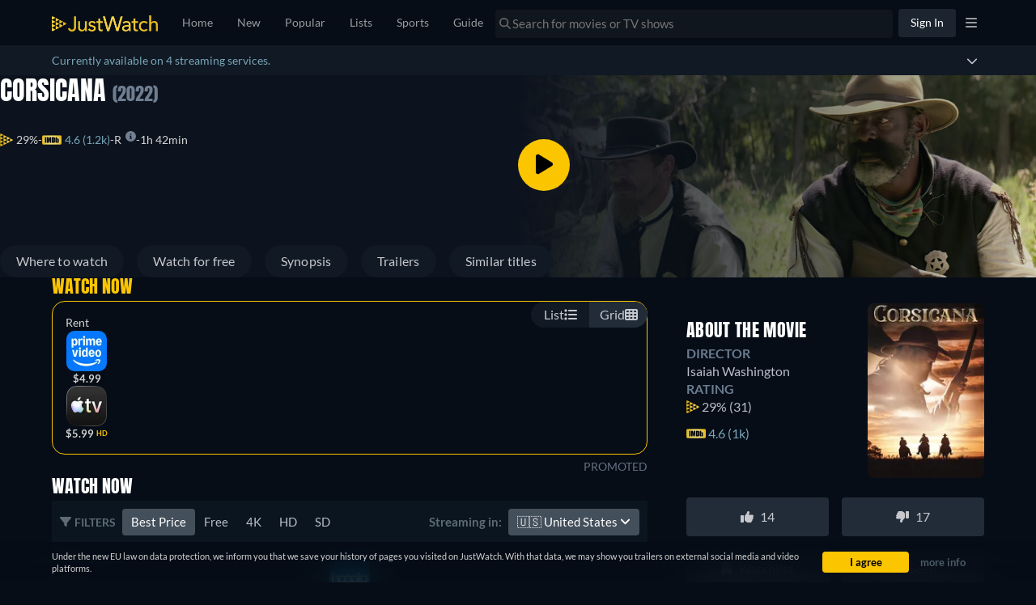

--- FILE ---
content_type: text/javascript
request_url: https://www.justwatch.com/appassets/js/core-380.min.js
body_size: 12727
content:
/*!
 * Web analytics for Snowplow v3.8.0 (http://bit.ly/sp-js)
 * Copyright 2022 Snowplow Analytics Ltd, 2010 Anthon Pang
 * Licensed under BSD-3-Clause
 */

"use strict";!function(){function e(e,n){var t,o={};for(t in e)Object.prototype.hasOwnProperty.call(e,t)&&0>n.indexOf(t)&&(o[t]=e[t]);if(null!=e&&"function"==typeof Object.getOwnPropertySymbols){var r=0;for(t=Object.getOwnPropertySymbols(e);r<t.length;r++)0>n.indexOf(t[r])&&Object.prototype.propertyIsEnumerable.call(e,t[r])&&(o[t[r]]=e[t[r]])}return o}function n(e,n,t){if(t||2===arguments.length)for(var o,r=0,i=n.length;r<i;r++)!o&&r in n||(o||(o=Array.prototype.slice.call(n,0,r)),o[r]=n[r]);return e.concat(o||Array.prototype.slice.call(n))}function t(){var e,n={},t=[],o=[],i=[],a=function(e,t){null!=t&&""!==t&&(n[e]=t)};return{add:a,addDict:function(e){for(var n in e)Object.prototype.hasOwnProperty.call(e,n)&&a(n,e[n])},addJson:function(e,n,i){i&&r(i)&&(e={keyIfEncoded:e,keyIfNotEncoded:n,json:i},o.push(e),t.push(e))},addContextEntity:function(e){i.push(e)},getPayload:function(){return n},getJson:function(){return t},withJsonProcessor:function(n){e=n},build:function(){return null==e||e(this,o,i),n}}}function o(e){return function(t,o,r){for(var i=function(n,o,r){if(n=JSON.stringify(n),e){if(r=t.add,n){var i=0,a=0,c=[];if(n){n=unescape(encodeURIComponent(n));do{var u=n.charCodeAt(i++),l=n.charCodeAt(i++),s=n.charCodeAt(i++),f=u<<16|l<<8|s;u=f>>18&63,l=f>>12&63,s=f>>6&63,f&=63,c[a++]=ie.charAt(u)+ie.charAt(l)+ie.charAt(s)+ie.charAt(f)}while(i<n.length);i=c.join(""),n=((n=n.length%3)?i.slice(0,n-3):i)+"===".slice(n||3)}n=n.replace(/=/g,"").replace(/\+/g,"-").replace(/\//g,"_")}r.call(t,o,n)}else t.add(r,n)},a=function(n,o){if(!n){var r=t.getPayload();if(e?r.cx:r.co){var i=(n=JSON).parse;if(e){if(r=r.cx){switch(4-r.length%4){case 2:r+="==";break;case 3:r+="="}r=function(e){var n,t=0,o=0,r="",i=[];if(!e)return e;e+="";do{var a=ie.indexOf(e.charAt(t++)),c=ie.indexOf(e.charAt(t++));r=ie.indexOf(e.charAt(t++));var u=ie.indexOf(e.charAt(t++)),l=a<<18|c<<12|r<<6|u;a=l>>16&255,c=l>>8&255,l&=255,i[o++]=64===r?String.fromCharCode(a):64===u?String.fromCharCode(a,c):String.fromCharCode(a,c,l)}while(t<e.length);return r=i.join(""),n=r.replace(/\0+$/,""),decodeURIComponent(n.split("").map((function(e){return"%"+("00"+e.charCodeAt(0).toString(16)).slice(-2)})).join(""))}(r=r.replace(/-/g,"+").replace(/_/g,"/"))}}else r=r.co;n=i.call(n,r)}else n=void 0}return n?n.data=n.data.concat(o.data):n=o,n},c=void 0,u=0;u<o.length;u++){var l=o[u];"cx"===l.keyIfEncoded?c=a(c,l.json):i(l.json,l.keyIfEncoded,l.keyIfNotEncoded)}o.length=0,r.length&&(c=a(c,o={schema:"iglu:com.snowplowanalytics.snowplow/contexts/jsonschema/1-0-0",data:n([],r,!0)}),r.length=0),c&&i(c,"cx","co")}}function r(e){if(!i(e))return!1;for(var n in e)if(Object.prototype.hasOwnProperty.call(e,n))return!0;return!1}function i(e){return null!=e&&(e.constructor==={}.constructor||e.constructor===[].constructor)}function a(){var e=[],n=[];return{getGlobalPrimitives:function(){return e},getConditionalProviders:function(){return n},addGlobalContexts:function(t){for(var o=[],r=[],i=0;i<t.length;i++){var a=t[i];h(a)?o.push(a):v(a)&&r.push(a)}e=e.concat(r),n=n.concat(o)},clearGlobalContexts:function(){n=[],e=[]},removeGlobalContexts:function(t){for(var o=function(t){h(t)?n=n.filter((function(e){return JSON.stringify(e)!==JSON.stringify(t)})):v(t)&&(e=e.filter((function(e){return JSON.stringify(e)!==JSON.stringify(t)})))},r=0;r<t.length;r++)o(t[r])},getApplicableContexts:function(t){e:{for(var o=0,r=t.getJson();o<r.length;o++){var i=r[o];if("ue_px"===i.keyIfEncoded&&"object"==typeof i.json.data&&"string"==typeof(i=i.json.data.schema)){o=i;break e}}o=""}i="string"==typeof(r=t.getPayload().e)?r:"",r=[];var a=k(e,t,i,o);return r.push.apply(r,a),t=function(e,n,t,o){var r;return e=b(e).map((function(e){e:{if(g(e)){var r=e[0],i=!1;try{i=r({event:n.getPayload(),eventType:t,eventSchema:o})}catch(e){i=!1}if(!0===i){e=k(e[1],n,t,o);break e}}else if(m(e)&&function(e,n){var t=0,o=0,r=e.accept;return Array.isArray(r)?e.accept.some((function(e){return y(e,n)}))&&o++:"string"==typeof r&&y(r,n)&&o++,r=e.reject,Array.isArray(r)?e.reject.some((function(e){return y(e,n)}))&&t++:"string"==typeof r&&y(r,n)&&t++,0<o&&0===t}(e[0],o)){e=k(e[1],n,t,o);break e}e=[]}if(e&&0!==e.length)return e})),(r=[]).concat.apply(r,e.filter((function(e){return null!=e&&e.filter(Boolean)})))}(n,t,i,o),r.push.apply(r,t),r}}}function c(e){return!!((e=e.split("."))&&1<e.length)&&function(e){if("*"===e[0]||"*"===e[1])return!1;if(0<e.slice(2).length){var n=!1,t=0;for(e=e.slice(2);t<e.length;t++)if("*"===e[t])n=!0;else if(n)return!1;return!0}return 2==e.length}(e)}function u(e){if(null!==(e=/^iglu:((?:(?:[a-zA-Z0-9-_]+|\*).)+(?:[a-zA-Z0-9-_]+|\*))\/([a-zA-Z0-9-_.]+|\*)\/jsonschema\/([1-9][0-9]*|\*)-(0|[1-9][0-9]*|\*)-(0|[1-9][0-9]*|\*)$/.exec(e))&&c(e[1]))return e.slice(1,6)}function l(e){if(e=u(e)){var n=e[0];return 5===e.length&&c(n)}return!1}function s(e){return Array.isArray(e)&&e.every((function(e){return"string"==typeof e}))}function f(e){return s(e)?e.every((function(e){return l(e)})):"string"==typeof e&&l(e)}function d(e){return!!(r(e)&&"schema"in e&&"data"in e)&&("string"==typeof e.schema&&"object"==typeof e.data)}function p(e){return"function"==typeof e&&1>=e.length}function v(e){return p(e)||d(e)}function g(e){return!(!Array.isArray(e)||2!==e.length)&&(Array.isArray(e[1])?p(e[0])&&e[1].every(v):p(e[0])&&v(e[1]))}function m(e){return!(!Array.isArray(e)||2!==e.length)&&(!!function(e){var n=0;if(null!=e&&"object"==typeof e&&!Array.isArray(e)){if(Object.prototype.hasOwnProperty.call(e,"accept")){if(!f(e.accept))return!1;n+=1}if(Object.prototype.hasOwnProperty.call(e,"reject")){if(!f(e.reject))return!1;n+=1}return 0<n&&2>=n}return!1}(e[0])&&(Array.isArray(e[1])?e[1].every(v):v(e[1])))}function h(e){return g(e)||m(e)}function y(e,n){if(!l(e))return!1;if(e=u(e),n=null!==(n=/^iglu:([a-zA-Z0-9-_.]+)\/([a-zA-Z0-9-_]+)\/jsonschema\/([1-9][0-9]*)-(0|[1-9][0-9]*)-(0|[1-9][0-9]*)$/.exec(n))?n.slice(1,6):void 0,e&&n){if(!function(e,n){if(n=n.split("."),e=e.split("."),n&&e){if(n.length!==e.length)return!1;for(var t=0;t<e.length;t++)if(!w(n[t],e[t]))return!1;return!0}return!1}(e[0],n[0]))return!1;for(var t=1;5>t;t++)if(!w(e[t],n[t]))return!1;return!0}return!1}function w(e,n){return e&&n&&"*"===e||e===n}function b(e){return Array.isArray(e)?e:[e]}function k(e,n,t,o){var r;return e=b(e).map((function(e){e:if(d(e))e=[e];else{if(p(e)){n:{var r=void 0;try{if(r=e({event:n.getPayload(),eventType:t,eventSchema:o}),Array.isArray(r)&&r.every(d)||d(r)){var i=r;break n}i=void 0;break n}catch(e){}i=void 0}if(d(i)){e=[i];break e}if(Array.isArray(i)){e=i;break e}}e=void 0}if(e&&0!==e.length)return e})),(r=[]).concat.apply(r,e.filter((function(e){return null!=e&&e.filter(Boolean)})))}function S(e){void 0===e&&(e={});var t,r,c,u,l,s,f,d=e.base64,p=e.corePlugins,v=null!=p?p:[];t=null==d||d,r=v,c=e.callback,u=function(e){return{addPluginContexts:function(t){var o=t?n([],t,!0):[];return e.forEach((function(e){try{e.contexts&&o.push.apply(o,e.contexts())}catch(e){ae.error("Error adding plugin contexts",e)}})),o}}}(r),l=a(),s=t,f={};var g=H(H({},e={track:function(e,n,t){e.withJsonProcessor(o(s)),e.add("eid",re.v4()),e.addDict(f),t=function(e){return null==e?{type:"dtm",value:(new Date).getTime()}:"number"==typeof e?{type:"dtm",value:e}:"ttm"===e.type?{type:"ttm",value:e.value}:{type:"dtm",value:e.value||(new Date).getTime()}}(t),e.add(t.type,t.value.toString()),n=function(e,n){e=l.getApplicableContexts(e);var t=[];return n&&n.length&&t.push.apply(t,n),e&&e.length&&t.push.apply(t,e),t}(e,u.addPluginContexts(n)),void 0!==(n=n&&n.length?{schema:"iglu:com.snowplowanalytics.snowplow/contexts/jsonschema/1-0-0",data:n}:void 0)&&e.addJson("cx","co",n),r.forEach((function(n){try{n.beforeTrack&&n.beforeTrack(e)}catch(e){ae.error("Plugin beforeTrack",e)}})),"function"==typeof c&&c(e);var i=e.build();return r.forEach((function(e){try{e.afterTrack&&e.afterTrack(i)}catch(e){ae.error("Plugin afterTrack",e)}})),i},addPayloadPair:function(e,n){f[e]=n},getBase64Encoding:function(){return s},setBase64Encoding:function(e){s=e},addPayloadDict:function(e){for(var n in e)Object.prototype.hasOwnProperty.call(e,n)&&(f[n]=e[n])},resetPayloadPairs:function(e){f=i(e)?e:{}},setTrackerVersion:function(e){f.tv=e},setTrackerNamespace:function(e){f.tna=e},setAppId:function(e){f.aid=e},setPlatform:function(e){f.p=e},setUserId:function(e){f.uid=e},setScreenResolution:function(e,n){f.res=e+"x"+n},setViewport:function(e,n){f.vp=e+"x"+n},setColorDepth:function(e){f.cd=e},setTimezone:function(e){f.tz=e},setLang:function(e){f.lang=e},setIpAddress:function(e){f.ip=e},setUseragent:function(e){f.ua=e},addGlobalContexts:function(e){l.addGlobalContexts(e)},clearGlobalContexts:function(){l.clearGlobalContexts()},removeGlobalContexts:function(e){l.removeGlobalContexts(e)}}),{addPlugin:function(e){var n,t;e=e.plugin,v.push(e),null===(n=e.logger)||void 0===n||n.call(e,ae),null===(t=e.activateCorePlugin)||void 0===t||t.call(e,g)}});return null==v||v.forEach((function(e){var n,t;null===(n=e.logger)||void 0===n||n.call(e,ae),null===(t=e.activateCorePlugin)||void 0===t||t.call(e,g)})),g}function T(e){return Number.isInteger&&Number.isInteger(e)||"number"==typeof e&&isFinite(e)&&Math.floor(e)===e}function A(e){if(!e||"string"!=typeof e.valueOf()){e=e.text||"";var n=document.getElementsByTagName("title");n&&null!=n[0]&&(e=n[0].text)}return e}function x(e){var n=/^(?:(?:https?|ftp):)\/*(?:[^@]+@)?([^:/#]+)/.exec(e);return n?n[1]:e}function C(e){var n=e.length;return"."===e.charAt(--n)&&(e=e.slice(0,n)),"*."===e.slice(0,2)&&(e=e.slice(1)),e}function O(e){var n=window,t=I("referrer",n.location.href)||I("referer",n.location.href);if(t)return t;if(e)return e;try{if(n.top)return n.top.document.referrer;if(n.parent)return n.parent.document.referrer}catch(e){}return document.referrer}function P(e,n,t,o){return e.addEventListener?(e.addEventListener(n,t,o),!0):e.attachEvent?e.attachEvent("on"+n,t):void(e["on"+n]=t)}function I(e,n){return(e=new RegExp("^[^#]*[?&]"+e+"=([^&#]*)").exec(n))?decodeURIComponent(e[1].replace(/\+/g," ")):null}function j(e,n,t){void 0===t&&(t=63072e3);try{var o=window.localStorage,r=Date.now()+1e3*t;return o.setItem("".concat(e,".expires"),r.toString()),o.setItem(e,n),!0}catch(e){return!1}}function E(e){try{var n=window.localStorage;return n.removeItem(e),n.removeItem(e+".expires"),!0}catch(e){return!1}}function D(e,n,t,o,r,i,a){return 1<arguments.length?document.cookie=e+"="+encodeURIComponent(null!=n?n:"")+(t?"; Expires="+new Date(+new Date+1e3*t).toUTCString():"")+(o?"; Path="+o:"")+(r?"; Domain="+r:"")+(i?"; SameSite="+i:"")+(a?"; Secure":""):decodeURIComponent((("; "+document.cookie).split("; "+e+"=")[1]||"").split(";")[0])}function _(e,n,t,o,r,i,a,c,u,l,s,f,d,p,v,g){function m(e){var n=Object.keys(e).map((function(n){return[n,e[n]]})).reduce((function(e,n){return e[n[0]]=n[1].toString(),e}),{});return{evt:n,bytes:h(JSON.stringify(n))}}function h(e){for(var n=0,t=0;t<e.length;t++){var o=e.charCodeAt(t);127>=o?n+=1:2047>=o?n+=2:55296<=o&&57343>=o?(n+=4,t++):n=65535>o?n+3:n+4}return n}function y(e){for(void 0===e&&(e=!1);P.length&&"string"!=typeof P[0]&&"object"!=typeof P[0];)P.shift();if(1>P.length)O=!1;else{if(!T||"string"!=typeof T.valueOf())throw"No collector configured";if(O=!0,D){var n=function(e){for(var n=0,t=0;n<e.length&&!((t+=e[n].bytes)>=a);)n+=1;return n},o=void 0;if(N(P))var r=w(o=T,!0,e),i=n(P);else o=S(P[0]),r=w(o,!1,e),i=1;var c=setTimeout((function(){r.abort(),O=!1}),s),u=function(e){for(var n=0;n<e;n++)P.shift();t&&j(U,JSON.stringify(P.slice(0,l)))};if(r.onreadystatechange=function(){if(4===r.readyState&&200<=r.status)if(clearTimeout(c),300>r.status)u(i),y();else{var e=r.status;(e=!(200<=e&&300>e)&&(!!v.includes(e)||!g.includes(e)))||(ae.error("Status ".concat(r.status,", will not retry.")),u(i)),O=!1}},N(P)){if(0<(n=P.slice(0,i)).length){if(e=!1,n=n.map((function(e){return e.evt})),E){var d=new Blob([b(k(n))],{type:"application/json"});try{e=navigator.sendBeacon(o,d)}catch(n){e=!1}}!0===e?(u(i),y()):r.send(b(k(n)))}}else r.send()}else if(f||N(P))O=!1;else{o=new Image(1,1);var p=!0;o.onload=function(){p&&(p=!1,P.shift(),t&&j(U,JSON.stringify(P.slice(0,l))),y())},o.onerror=function(){p&&(O=p=!1)},o.src=S(P[0]),setTimeout((function(){p&&O&&(p=!1,y())}),s)}}}function w(e,n,t){var o=new XMLHttpRequest;for(var r in n?(o.open("POST",e,!t),o.setRequestHeader("Content-Type","application/json; charset=UTF-8")):o.open("GET",e,!t),o.withCredentials=p,f&&o.setRequestHeader("SP-Anonymous","*"),d)Object.prototype.hasOwnProperty.call(d,r)&&o.setRequestHeader(r,d[r]);return o}function b(e){return JSON.stringify({schema:"iglu:com.snowplowanalytics.snowplow/payload_data/jsonschema/1-0-4",data:e})}function k(e){for(var n=(new Date).getTime().toString(),t=0;t<e.length;t++)e[t].stm=n;return e}function S(e){return u?T+e.replace("?","?stm="+(new Date).getTime()+"&"):T+e}var T,A,x,C,O=!1,P=[],I=!0===(o="string"==typeof o?o.toLowerCase():o)||"beacon"===o||"true"===o,E=!(!(I&&window.navigator&&window.navigator.sendBeacon)||(A=window.navigator.userAgent,(C=(C=A).match("(iP.+; CPU .*OS (d+)[_d]*.*) AppleWebKit/"))&&C.length&&parseInt(C[0])<=13||function(e,n,t){return!(!(t=t.match("(Macintosh;.*Mac OS X (d+)_(d+)[_d]*.*) AppleWebKit/"))||!t.length)&&(parseInt(t[0])<=e||parseInt(t[0])===e&&parseInt(t[1])<=n)}(10,15,A)&&(x=A).match("Version/.* Safari/")&&!x.match("Chrom(e|ium)")))&&I,D=!(!window.XMLHttpRequest||!("withCredentials"in new XMLHttpRequest)),_="get"!==o&&D&&("post"===o||I),L=_?r:"/i",U="snowplowOutQueue_".concat(e,"_").concat(_?"post2":"get");if(I&&(d={}),i=t&&function(){try{var e=!!window.localStorage}catch(n){e=!0}if(!e)return!1;try{var n=window.localStorage;return n.setItem("modernizr","modernizr"),n.removeItem("modernizr"),!0}catch(e){return!1}}()&&_&&i||1,t)try{var B=window.localStorage.getItem(U);P=B?JSON.parse(B):[]}catch(A){}Array.isArray(P)||(P=[]),n.outQueues.push(P),D&&1<i&&n.bufferFlushers.push((function(e){O||y(e)}));var N=function(e){return"object"==typeof e[0]};return{enqueueRequest:function(e,n){if(T=n+L,_){if((e=m(e)).bytes>=a)return ae.warn("Event ("+e.bytes+"B) too big, max is "+a),n=e,void w(T,!0,!1).send(b(k([n.evt])));P.push(e)}else{var o,u="?",s={co:!0,cx:!0},f=!0;for(o in e)e.hasOwnProperty(o)&&!s.hasOwnProperty(o)&&(f?f=!1:u+="&",u+=encodeURIComponent(o)+"="+encodeURIComponent(e[o]));for(var d in s)e.hasOwnProperty(d)&&s.hasOwnProperty(d)&&(u+="&"+d+"="+encodeURIComponent(e[d]));if(0<c&&(s=h(s=S(u)))>=c)return ae.warn("Event ("+s+"B) too big, max is "+c),void(D&&(e=m(e),w(n+r,!0,!1).send(b(k([e.evt])))));P.push(u)}n=!1,t&&(n=j(U,JSON.stringify(P.slice(0,l)))),O||n&&!(P.length>=i)||y()},executeQueue:function(){O||y()},setUseLocalStorage:function(e){t=e},setAnonymousTracking:function(e){f=e},setCollectorUrl:function(e){T=e+L},setBufferSize:function(e){i=e}}}function L(e,n,t){return"translate.googleusercontent.com"===e?(""===t&&(t=n),e=x(n=null!=(e=(e=/^(?:https?|ftp)(?::\/*(?:[^?]+))([?][^#]+)/.exec(n))&&1<(null==e?void 0:e.length)?I("u",e[1]):null)?e:"")):"cc.bingj.com"!==e&&"webcache.googleusercontent.com"!==e||(e=x(n=document.links[0].href)),[e,n,t]}function U(e,n){return void 0===n&&(n=1),"0"===e[0]?(e[7]=e[6],e[5]=e[4],e[3]++):e[3]=n,n=re.v4(),e[6]=n,e[10]=0,e[8]="",e[9]=void 0,n}function B(e){e[4]=Math.round((new Date).getTime()/1e3)}function N(e,n,o,r,i,a){void 0===a&&(a={});var c=[];e=function(e,n,o,r,i,a){function u(){(qe=L(window.location.hostname,window.location.href,O()))[1]!==Xe&&(Qe=O(Xe)),We=C(qe[0]),Xe=qe[1]}function l(e){var n=(new Date).getTime();if(null!=(e=e.currentTarget)&&e.href){n="_sp="+ze+"."+n;var t=e.href.split("#"),o=t[0].split("?"),r=o.shift();if(o=o.join("?")){for(var i=!0,a=o.split("&"),c=0;c<a.length;c++)if("_sp="===a[c].substr(0,4)){i=!1,a[c]=n,o=a.join("&");break}i&&(o=n+"&"+o)}else o=n;t[0]=r+"?"+o,n=t.join("#"),e.href=n}}function s(e){for(var n=0;n<document.links.length;n++){var t=document.links[n];!t.spDecorationEnabled&&e(t)&&(P(t,"click",l,!0),P(t,"mousedown",l,!0),t.spDecorationEnabled=!0)}}function f(e){if(je){var n=/#.*/;e=e.replace(n,"")}return Ee&&(n=/[{}]/g,e=e.replace(n,"")),e}function d(e){return(e=/^([a-z]+):/.exec(e))?e[1]:null}function p(e){if(e=tn+e+"."+Re,"localStorage"==gn){try{var n=window.localStorage,t=n.getItem(e+".expires");if(null===t||+t>Date.now())var o=n.getItem(e);else n.removeItem(e),n.removeItem(e+".expires"),o=void 0}catch(e){o=void 0}return o}if("cookie"==gn||"cookieAndLocalStorage"==gn)return D(e)}function v(){u(),Re=fe((on||We)+(rn||"/")).slice(0,4)}function g(){_e=(new Date).getTime()}function m(){var e=h(),n=e[0];n<Le?Le=n:n>Ue&&(Ue=n),(e=e[1])<Be?Be=e:e>Ne&&(Ne=e),g()}function h(){var e=document.documentElement;return e?[e.scrollLeft||window.pageXOffset,e.scrollTop||window.pageYOffset]:[0,0]}function y(){var e=h(),n=e[0];Ue=Le=n,Ne=Be=e=e[1]}function w(){k(tn+"ses."+Re,"*",fn)}function b(e){var n=tn+"id."+Re;e.shift(),k(n,e=e.join("."),sn)}function k(e,n,t){vn&&!dn||("localStorage"==gn?j(e,n,t):("cookie"==gn||"cookieAndLocalStorage"==gn)&&D(e,n,t,rn,on,an,cn))}function N(e){var n=tn+"id."+Re,t=tn+"ses."+Re;E(n),E(t),D(n,"",-1,"/",on,an,cn),D(t,"",-1,"/",on,an,cn),null!=e&&e.preserveSession||(Ve=re.v4(),hn=1),null!=e&&e.preserveUser||(ze=re.v4(),Me=null)}function R(e){e&&e.stateStorageStrategy&&(a.stateStorageStrategy=e.stateStorageStrategy,gn=Ae(a)),vn=!!a.anonymousTracking,dn=xe(a),pn=Ce(a),yn.setUseLocalStorage("localStorage"==gn||"cookieAndLocalStorage"==gn),yn.setAnonymousTracking(pn)}function z(){if(!vn||dn){var e="none"!=gn&&!!p("ses"),n=V();if(n[1])var t=n[1];else t=vn?"":re.v4(),n[1]=t;ze=t,Ve=e?n[6]:U(n),hn=n[3],"none"!=gn&&(w(),B(n),b(n))}}function V(){return"none"==gn?["1","",0,0,0,void 0,"","","",void 0,0]:function(e,n,t,o){var r=Math.round((new Date).getTime()/1e3);e?(e=e.split(".")).unshift("0"):e=["1",n,r,o,r,"",t],e[6]&&"undefined"!==e[6]||(e[6]=re.v4()),e[7]&&"undefined"!==e[7]||(e[7]=""),e[8]&&"undefined"!==e[8]||(e[8]=""),e[9]&&"undefined"!==e[9]||(e[9]=""),e[10]&&"undefined"!==e[10]||(e[10]=0);var i=function(e,n){return e=parseInt(e),isNaN(e)?n:e};return n=function(e){return e?i(e,void 0):void 0},[e[0],e[1],i(e[2],r),i(e[3],o),i(e[4],r),n(e[5]),e[6],e[7],e[8],n(e[9]),i(e[10],0)]}(p("id")||void 0,ze,Ve,hn)}function M(e){return 0===e.indexOf("http")?e:("https:"===document.location.protocol?"https":"http")+"://"+e}function G(){wn&&null!=i.pageViewId||(i.pageViewId=re.v4())}function J(){return null==i.pageViewId&&(i.pageViewId=re.v4()),i.pageViewId}function F(e){var n=e.title,o=e.context,r=e.timestamp;if(e=e.contextCallback,u(),bn&&G(),bn=!0,en=document.title,n=A((Ie=n)||en),Ge.track(function(e){var n=e.pageUrl,o=e.pageTitle;e=e.referrer;var r=t();return r.add("e","pv"),r.add("url",n),r.add("page",o),r.add("refr",e),r}({pageUrl:f(Pe||Xe),pageTitle:n,referrer:f(Oe||Qe)}),(o||[]).concat(e?e():[]),r),r=new Date,n=!1,kn.enabled&&!kn.installed){n=kn.installed=!0;var i={update:function(){if("undefined"!=typeof window&&"function"==typeof window.addEventListener){var e=!1,n=Object.defineProperty({},"passive",{get:function(){e=!0},set:function(){}}),t=function(){};window.addEventListener("testPassiveEventSupport",t,n),window.removeEventListener("testPassiveEventSupport",t,n),i.hasSupport=e}}};i.update();var a="onwheel"in document.createElement("div")?"wheel":void 0!==document.onmousewheel?"mousewheel":"DOMMouseScroll";Object.prototype.hasOwnProperty.call(i,"hasSupport")?P(document,a,g,{passive:!0}):P(document,a,g),y(),a=function(e,n){return void 0===n&&(n=g),function(e){return P(document,e,n)}},"click mouseup mousedown mousemove keypress keydown keyup".split(" ").forEach(a(document)),["resize","focus","blur"].forEach(a(window)),a(window,m)("scroll")}if(kn.enabled&&(nn||n))for(r in _e=r.getTime(),r=void 0,kn.configurations)(n=kn.configurations[r])&&(window.clearInterval(n.activityInterval),q(n,o,e))}function q(e,n,t){var o=function(e,n){u(),e({context:n,pageViewId:J(),minXOffset:Le,minYOffset:Be,maxXOffset:Ue,maxYOffset:Ne}),y()},r=function(){_e+e.configHeartBeatTimer>(new Date).getTime()&&o(e.callback,(n||[]).concat(t?t():[]))};e.activityInterval=0!=e.configMinimumVisitLength?window.setTimeout((function(){_e+e.configMinimumVisitLength>(new Date).getTime()&&o(e.callback,(n||[]).concat(t?t():[])),e.activityInterval=window.setInterval(r,e.configHeartBeatTimer)}),e.configMinimumVisitLength):window.setInterval(r,e.configHeartBeatTimer)}function W(e){var n=e.minimumVisitLength,t=e.heartbeatDelay;if(e=e.callback,T(n)&&T(t))return{configMinimumVisitLength:1e3*n,configHeartBeatTimer:1e3*t,callback:e};ae.error("Activity tracking minimumVisitLength & heartbeatDelay must be integers")}function X(e){var n=e.context,o=e.minXOffset,r=e.minYOffset,i=e.maxXOffset,a=e.maxYOffset;(e=document.title)!==en&&(en=e,Ie=void 0);var c=(e=Ge).track,u=f(Pe||Xe),l=A(Ie||en),s=f(Oe||Qe);o=Math.round(o),i=Math.round(i),r=Math.round(r),a=Math.round(a);var d=t();d.add("e","pp"),d.add("url",u),d.add("page",l),d.add("refr",s),o&&!isNaN(Number(o))&&d.add("pp_mix",o.toString()),i&&!isNaN(Number(i))&&d.add("pp_max",i.toString()),r&&!isNaN(Number(r))&&d.add("pp_miy",r.toString()),a&&!isNaN(Number(a))&&d.add("pp_may",a.toString()),c.call(e,d,n)}var Q,Z,Y,K,$,ee,ne,te,oe,ie,ce,ue,le,se,de,pe,ve,ge,me,he,ye,we,be,ke,Se,Te;a.eventMethod=null!==(Q=a.eventMethod)&&void 0!==Q?Q:"post";var Ae=function(e){var n;return null!==(n=e.stateStorageStrategy)&&void 0!==n?n:"cookieAndLocalStorage"},xe=function(e){var n,t;return"boolean"!=typeof e.anonymousTracking&&(null!==(t=!0===(null===(n=e.anonymousTracking)||void 0===n?void 0:n.withSessionTracking))&&void 0!==t&&t)},Ce=function(e){var n,t;return"boolean"!=typeof e.anonymousTracking&&(null!==(t=!0===(null===(n=e.anonymousTracking)||void 0===n?void 0:n.withServerAnonymisation))&&void 0!==t&&t)};c.push({beforeTrack:function(e){var n=p("ses"),t=V();if(He=!!De&&!!D(De),ln||He)N();else{if("0"===t[0]?(Ve=n||"none"==gn?t[6]:U(t),hn=t[3]):(new Date).getTime()-mn>1e3*fn&&(hn++,Ve=U(t,hn)),B(t),0===t[10]&&(n=e.build(),t[8]=n.eid,n=n.dtm||n.ttm,t[9]=n?parseInt(n):void 0),t[10]+=1,n=e.add,"innerWidth"in window)var o=window.innerWidth,r=window.innerHeight;else o=(r=document.documentElement||document.body).clientWidth,r=r.clientHeight;n.call(e,"vp",0<=o&&0<=r?o+"x"+r:null),n=e.add,r=document.documentElement;var i=document.body;o=Math.max(r.clientWidth,r.offsetWidth,r.scrollWidth),r=Math.max(r.clientHeight,r.offsetHeight,r.scrollHeight,i?Math.max(i.offsetHeight,i.scrollHeight):0),o=isNaN(o)||isNaN(r)?"":o+"x"+r,n.call(e,"ds",o),e.add("vid",dn?hn:vn?null:hn),e.add("sid",dn?Ve:vn?null:Ve),e.add("duid",vn?null:t[1]),e.add("uid",vn?null:Me),u(),e.add("refr",f(Oe||Qe)),e.add("url",f(Pe||Xe)),!Sn||dn||vn||(n=t[9],n={userId:t[1],sessionId:t[6],eventIndex:t[10],sessionIndex:t[3],previousSessionId:t[7]||null,storageMechanism:"localStorage"==gn?"LOCAL_STORAGE":"COOKIE_1",firstEventId:t[8]||null,firstEventTimestamp:n?new Date(n).toISOString():null},e.addContextEntity({schema:"iglu:com.snowplowanalytics.snowplow/client_session/jsonschema/1-0-2",data:n})),"none"!=gn&&(b(t),w()),mn=(new Date).getTime()}}}),(null===(Y=null===(Z=null==a?void 0:a.contexts)||void 0===Z?void 0:Z.webPage)||void 0===Y||Y)&&c.push({contexts:function(){return[{schema:"iglu:com.snowplowanalytics.snowplow/web_page/jsonschema/1-0-0",data:{id:J()}}]}}),c.push.apply(c,null!==(K=a.plugins)&&void 0!==K?K:[]);var Oe,Pe,Ie,je,Ee,De,_e,Le,Ue,Be,Ne,Re,ze,Ve,Me,He,Ge=S({base64:a.encodeBase64,corePlugins:c,callback:function(e){ln||He||yn.enqueueRequest(e.build(),Ye)}}),Je=navigator.userLanguage||navigator.language,Fe=document.characterSet||document.charset,qe=L(window.location.hostname,window.location.href,O()),We=C(qe[0]),Xe=qe[1],Qe=qe[2],Ze=null!==($=a.platform)&&void 0!==$?$:"web",Ye=M(r),Ke=null!==(ee=a.postPath)&&void 0!==ee?ee:"/com.snowplowanalytics.snowplow/tp2",$e=null!==(ne=a.appId)&&void 0!==ne?ne:"",en=document.title,nn=null===(te=a.resetActivityTrackingOnPageView)||void 0===te||te,tn=null!==(oe=a.cookieName)&&void 0!==oe?oe:"_sp_",on=null!==(ie=a.cookieDomain)&&void 0!==ie?ie:void 0,rn="/",an=null!==(ce=a.cookieSameSite)&&void 0!==ce?ce:"None",cn=null===(ue=a.cookieSecure)||void 0===ue||ue,un=navigator.doNotTrack||navigator.msDoNotTrack||window.doNotTrack,ln=void 0!==a.respectDoNotTrack&&(a.respectDoNotTrack&&("yes"===un||"1"===un)),sn=null!==(le=a.cookieLifetime)&&void 0!==le?le:63072e3,fn=null!==(se=a.sessionCookieTimeout)&&void 0!==se?se:1800,dn=xe(a),pn=Ce(a),vn=!!a.anonymousTracking,gn=Ae(a),mn=(new Date).getTime(),hn=1,yn=_(e,i,"localStorage"==gn||"cookieAndLocalStorage"==gn,a.eventMethod,Ke,null!==(de=a.bufferSize)&&void 0!==de?de:1,null!==(pe=a.maxPostBytes)&&void 0!==pe?pe:4e4,null!==(ve=a.maxGetBytes)&&void 0!==ve?ve:0,null===(ge=a.useStm)||void 0===ge||ge,null!==(me=a.maxLocalStorageQueueSize)&&void 0!==me?me:1e3,null!==(he=a.connectionTimeout)&&void 0!==he?he:5e3,pn,null!==(ye=a.customHeaders)&&void 0!==ye?ye:{},null===(we=a.withCredentials)||void 0===we||we,null!==(be=a.retryStatusCodes)&&void 0!==be?be:[],(null!==(ke=a.dontRetryStatusCodes)&&void 0!==ke?ke:[]).concat([400,401,403,410,422])),wn=!1,bn=!1,kn={enabled:!1,installed:!1,configurations:{}},Sn=null!==(Te=null===(Se=a.contexts)||void 0===Se?void 0:Se.session)&&void 0!==Te&&Te;return a.hasOwnProperty("discoverRootDomain")&&a.discoverRootDomain&&(on=function(e,n){for(var t=window.location.hostname,o="_sp_root_domain_test_"+(new Date).getTime(),r="_test_value_"+(new Date).getTime(),i=t.split("."),a=i.length-1;0<=a;){var c=i.slice(a,i.length).join(".");if(D(o,r,0,"/",c,e,n),D(o)===r){for(D(o,"",-1,"/",c,e,n),t=document.cookie.split("; "),o=[],r=0;r<t.length;r++)"_sp_root_domain_test_"===t[r].substring(0,21)&&o.push(t[r]);for(t=o,o=0;o<t.length;o++)D(t[o],"",-1,"/",c,e,n);return c}--a}return t}(an,cn)),Ge.setTrackerVersion(o),Ge.setTrackerNamespace(n),Ge.setAppId($e),Ge.setPlatform(Ze),Ge.addPayloadPair("cookie",navigator.cookieEnabled?"1":"0"),Ge.addPayloadPair("cs",Fe),Ge.addPayloadPair("lang",Je),Ge.addPayloadPair("res",screen.width+"x"+screen.height),Ge.addPayloadPair("cd",screen.colorDepth),v(),z(),a.crossDomainLinker&&s(a.crossDomainLinker),H(H({},{getDomainSessionIndex:function(){return hn},getPageViewId:function(){return J()},newSession:function(){var e=V();"0"===e[0]?(Ve="none"!=gn?U(e):e[6],hn=e[3],w()):(hn++,Ve=U(e,hn)),B(e),"none"!=gn&&(b(e),w()),mn=(new Date).getTime()},getCookieName:function(e){return tn+e+"."+Re},getUserId:function(){return Me},getDomainUserId:function(){return V()[1]},getDomainUserInfo:function(){return V()},setReferrerUrl:function(e){Oe=e},setCustomUrl:function(e){u();var n,t=Xe;d(e)?Pe=e:"/"===e.slice(0,1)?Pe=d(t)+"://"+x(t)+e:(0<=(n=(t=f(t)).indexOf("?"))&&(t=t.slice(0,n)),(n=t.lastIndexOf("/"))!==t.length-1&&(t=t.slice(0,n+1)),Pe=t+e)},setDocumentTitle:function(e){en=document.title,Ie=e},discardHashTag:function(e){je=e},discardBrace:function(e){Ee=e},setCookiePath:function(e){rn=e,v()},setVisitorCookieTimeout:function(e){sn=e},crossDomainLinker:function(e){s(e)},enableActivityTracking:function(e){kn.configurations.pagePing||(kn.enabled=!0,kn.configurations.pagePing=W(H(H({},e),{callback:X})))},enableActivityTrackingCallback:function(e){kn.configurations.callback||(kn.enabled=!0,kn.configurations.callback=W(e))},updatePageActivity:function(){g()},setOptOutCookie:function(e){De=e},setUserId:function(e){Me=e},setUserIdFromLocation:function(e){u(),Me=I(e,Xe)},setUserIdFromReferrer:function(e){u(),Me=I(e,Qe)},setUserIdFromCookie:function(e){Me=D(e)},setCollectorUrl:function(e){Ye=M(e),yn.setCollectorUrl(Ye)},setBufferSize:function(e){yn.setBufferSize(e)},flushBuffer:function(e){void 0===e&&(e={}),yn.executeQueue(),e.newBufferSize&&yn.setBufferSize(e.newBufferSize)},trackPageView:function(e){void 0===e&&(e={}),F(e)},preservePageViewId:function(){wn=!0},disableAnonymousTracking:function(e){a.anonymousTracking=!1,R(e),z(),yn.executeQueue()},enableAnonymousTracking:function(e){var n;a.anonymousTracking=null===(n=e&&(null==e?void 0:e.options))||void 0===n||n,R(e),dn||G()},clearUserData:N}),{id:e,namespace:n,core:Ge,sharedState:i})}(e,n,o,r,i,a);var u=H(H({},e),{addPlugin:function(e){var n,t;u.core.addPlugin(e),null===(t=(n=e.plugin).activateBrowserPlugin)||void 0===t||t.call(n,u)}});return c.forEach((function(e){var n;null===(n=e.activateBrowserPlugin)||void 0===n||n.call(e,u)})),u}function R(e,n){try{V(null!=e?e:Object.keys(de),de).forEach(n)}catch(e){ae.error("Function failed",e)}}function z(e,n,t,o,r,i){return de.hasOwnProperty(e)?null:(de[e]=N(e,n,t,o,r,i),de[e])}function V(e,n){for(var t=[],o=0;o<e.length;o++){var r=e[o];n.hasOwnProperty(r)?t.push(n[r]):ae.warn(r+" not configured")}return t}function M(){function e(){var e;if(!n.hasLoaded)for(n.hasLoaded=!0,e=0;e<n.registeredOnLoadHandlers.length;e++)n.registeredOnLoadHandlers[e]();return!0}var n=new pe,t=document,o=window;return t.visibilityState&&P(t,"visibilitychange",(function(){"hidden"==t.visibilityState&&n.bufferFlushers.forEach((function(e){e(!1)}))}),!1),P(o,"beforeunload",(function(){n.bufferFlushers.forEach((function(e){e(!1)}))}),!1),"loading"===document.readyState?(t.addEventListener?t.addEventListener("DOMContentLoaded",(function n(){t.removeEventListener("DOMContentLoaded",n,!1),e()})):t.attachEvent&&t.attachEvent("onreadystatechange",(function n(){"complete"===t.readyState&&(t.detachEvent("onreadystatechange",n),e())})),P(o,"load",e,!1)):e(),n}var H=function(){return H=Object.assign||function(e){for(var n,t=1,o=arguments.length;t<o;t++)for(var r in n=arguments[t])Object.prototype.hasOwnProperty.call(n,r)&&(e[r]=n[r]);return e},H.apply(this,arguments)},G={},J="undefined"!=typeof crypto&&crypto.getRandomValues&&crypto.getRandomValues.bind(crypto)||"undefined"!=typeof msCrypto&&"function"==typeof window.msCrypto.getRandomValues&&msCrypto.getRandomValues.bind(msCrypto);if(J){var F=new Uint8Array(16);G=function(){return J(F),F}}else{var q=Array(16);G=function(){for(var e,n=0;16>n;n++)0==(3&n)&&(e=4294967296*Math.random()),q[n]=e>>>((3&n)<<3)&255;return q}}for(var W=[],X=0;256>X;++X)W[X]=(X+256).toString(16).substr(1);var Q,Z,Y=function(e,n){return n=n||0,[W[e[n++]],W[e[n++]],W[e[n++]],W[e[n++]],"-",W[e[n++]],W[e[n++]],"-",W[e[n++]],W[e[n++]],"-",W[e[n++]],W[e[n++]],"-",W[e[n++]],W[e[n++]],W[e[n++]],W[e[n++]],W[e[n++]],W[e[n++]]].join("")},K=G,$=0,ee=0,ne=G;G=function(e,n,t){if(t=n&&t||0,"string"==typeof e&&(n="binary"===e?Array(16):null,e=null),(e=(e=e||{}).random||(e.rng||ne)())[6]=15&e[6]|64,e[8]=63&e[8]|128,n)for(var o=0;16>o;++o)n[t+o]=e[o];return n||Y(e)},G.v1=function(e,n,t){t=n&&t||0;var o=n||[],r=(e=e||{}).node||Q,i=void 0!==e.clockseq?e.clockseq:Z;if(null==r||null==i){var a=K();null==r&&(r=Q=[1|a[0],a[1],a[2],a[3],a[4],a[5]]),null==i&&(i=Z=16383&(a[6]<<8|a[7]))}a=void 0!==e.msecs?e.msecs:(new Date).getTime();var c=void 0!==e.nsecs?e.nsecs:ee+1,u=a-$+(c-ee)/1e4;if(0>u&&void 0===e.clockseq&&(i=i+1&16383),(0>u||a>$)&&void 0===e.nsecs&&(c=0),1e4<=c)throw Error("uuid.v1(): Can't create more than 10M uuids/sec");for($=a,ee=c,Z=i,e=(1e4*(268435455&(a+=122192928e5))+c)%4294967296,o[t++]=e>>>24&255,o[t++]=e>>>16&255,o[t++]=e>>>8&255,o[t++]=255&e,e=a/4294967296*1e4&268435455,o[t++]=e>>>8&255,o[t++]=255&e,o[t++]=e>>>24&15|16,o[t++]=e>>>16&255,o[t++]=i>>>8|128,o[t++]=255&i,i=0;6>i;++i)o[t+i]=r[i];return n||Y(o)};var te,oe,re=G.v4=G,ie="ABCDEFGHIJKLMNOPQRSTUVWXYZabcdefghijklmnopqrstuvwxyz0123456789+/=";(oe=te||(te={}))[oe.none=0]="none",oe[oe.error=1]="error",oe[oe.warn=2]="warn",oe[oe.debug=3]="debug",oe[oe.info=4]="info";var ae=function(e){return void 0===e&&(e=te.warn),{setLogLevel:function(n){e=te[n]?n:te.warn},warn:function(t,o){for(var r=[],i=2;i<arguments.length;i++)r[i-2]=arguments[i];e>=te.warn&&"undefined"!=typeof console&&(i="Snowplow: "+t,o?console.warn.apply(console,n([i+"\n",o],r,!1)):console.warn.apply(console,n([i],r,!1)))},error:function(t,o){for(var r=[],i=2;i<arguments.length;i++)r[i-2]=arguments[i];e>=te.error&&"undefined"!=typeof console&&(i="Snowplow: "+t+"\n",o?console.error.apply(console,n([i+"\n",o],r,!1)):console.error.apply(console,n([i],r,!1)))},debug:function(t){for(var o=[],r=1;r<arguments.length;r++)o[r-1]=arguments[r];e>=te.debug&&"undefined"!=typeof console&&console.debug.apply(console,n(["Snowplow: "+t],o,!1))},info:function(t){for(var o=[],r=1;r<arguments.length;r++)o[r-1]=arguments[r];e>=te.info&&"undefined"!=typeof console&&console.info.apply(console,n(["Snowplow: "+t],o,!1))}}}(),ce={},ue={};!function(){var e={rotl:function(e,n){return e<<n|e>>>32-n},rotr:function(e,n){return e<<32-n|e>>>n},endian:function(n){if(n.constructor==Number)return 16711935&e.rotl(n,8)|4278255360&e.rotl(n,24);for(var t=0;t<n.length;t++)n[t]=e.endian(n[t]);return n},randomBytes:function(e){for(var n=[];0<e;e--)n.push(Math.floor(256*Math.random()));return n},bytesToWords:function(e){for(var n=[],t=0,o=0;t<e.length;t++,o+=8)n[o>>>5]|=e[t]<<24-o%32;return n},wordsToBytes:function(e){for(var n=[],t=0;t<32*e.length;t+=8)n.push(e[t>>>5]>>>24-t%32&255);return n},bytesToHex:function(e){for(var n=[],t=0;t<e.length;t++)n.push((e[t]>>>4).toString(16)),n.push((15&e[t]).toString(16));return n.join("")},hexToBytes:function(e){for(var n=[],t=0;t<e.length;t+=2)n.push(parseInt(e.substr(t,2),16));return n},bytesToBase64:function(e){for(var n=[],t=0;t<e.length;t+=3)for(var o=e[t]<<16|e[t+1]<<8|e[t+2],r=0;4>r;r++)8*t+6*r<=8*e.length?n.push("ABCDEFGHIJKLMNOPQRSTUVWXYZabcdefghijklmnopqrstuvwxyz0123456789+/".charAt(o>>>6*(3-r)&63)):n.push("=");return n.join("")},base64ToBytes:function(e){e=e.replace(/[^A-Z0-9+\/]/gi,"");for(var n=[],t=0,o=0;t<e.length;o=++t%4)0!=o&&n.push(("ABCDEFGHIJKLMNOPQRSTUVWXYZabcdefghijklmnopqrstuvwxyz0123456789+/".indexOf(e.charAt(t-1))&Math.pow(2,-2*o+8)-1)<<2*o|"ABCDEFGHIJKLMNOPQRSTUVWXYZabcdefghijklmnopqrstuvwxyz0123456789+/".indexOf(e.charAt(t))>>>6-2*o);return n}};ue=e}();var le={utf8:{stringToBytes:function(e){return le.bin.stringToBytes(unescape(encodeURIComponent(e)))},bytesToString:function(e){return decodeURIComponent(escape(le.bin.bytesToString(e)))}},bin:{stringToBytes:function(e){for(var n=[],t=0;t<e.length;t++)n.push(255&e.charCodeAt(t));return n},bytesToString:function(e){for(var n=[],t=0;t<e.length;t++)n.push(String.fromCharCode(e[t]));return n.join("")}}},se=le;!function(){var e=ue,n=se.utf8,t=se.bin,o=function(o,r){var i=e.wordsToBytes,a=o;a.constructor==String?a=n.stringToBytes(a):"undefined"!=typeof Buffer&&"function"==typeof Buffer.isBuffer&&Buffer.isBuffer(a)?a=Array.prototype.slice.call(a,0):Array.isArray(a)||(a=a.toString()),o=e.bytesToWords(a);var c=8*a.length;a=[];var u=1732584193,l=-271733879,s=-1732584194,f=271733878,d=-1009589776;for(o[c>>5]|=128<<24-c%32,o[15+(c+64>>>9<<4)]=c,c=0;c<o.length;c+=16){for(var p=u,v=l,g=s,m=f,h=d,y=0;80>y;y++){if(16>y)a[y]=o[c+y];else{var w=a[y-3]^a[y-8]^a[y-14]^a[y-16];a[y]=w<<1|w>>>31}w=(u<<5|u>>>27)+d+(a[y]>>>0)+(20>y?1518500249+(l&s|~l&f):40>y?1859775393+(l^s^f):60>y?(l&s|l&f|s&f)-1894007588:(l^s^f)-899497514),d=f,f=s,s=l<<30|l>>>2,l=u,u=w}u+=p,l+=v,s+=g,f+=m,d+=h}return i=i.call(e,[u,l,s,f,d]),r&&r.asBytes?i:r&&r.asString?t.bytesToString(i):e.bytesToHex(i)};o._blocksize=16,o._digestsize=20,ce=o}();var fe=ce,de={},pe=function(){this.outQueues=[],this.bufferFlushers=[],this.hasLoaded=!1,this.registeredOnLoadHandlers=[]},ve="undefined"!=typeof window?M():void 0,ge=Object.freeze({__proto__:null,addGlobalContexts:function(e,n){R(n,(function(n){n.core.addGlobalContexts(e)}))},addPlugin:function(e,n){R(n,(function(n){n.addPlugin(e)}))},clearGlobalContexts:function(e){R(e,(function(e){e.core.clearGlobalContexts()}))},clearUserData:function(e,n){R(n,(function(n){n.clearUserData(e)}))},crossDomainLinker:function(e,n){R(n,(function(n){n.crossDomainLinker(e)}))},disableAnonymousTracking:function(e,n){R(n,(function(n){n.disableAnonymousTracking(e)}))},discardBrace:function(e,n){R(n,(function(n){n.discardBrace(e)}))},discardHashTag:function(e,n){R(n,(function(n){n.discardHashTag(e)}))},enableActivityTracking:function(e,n){R(n,(function(n){n.enableActivityTracking(e)}))},enableActivityTrackingCallback:function(e,n){R(n,(function(n){n.enableActivityTrackingCallback(e)}))},enableAnonymousTracking:function(e,n){R(n,(function(n){n.enableAnonymousTracking(e)}))},flushBuffer:function(e,n){R(n,(function(n){n.flushBuffer(e)}))},newSession:function(e){R(e,(function(e){e.newSession()}))},newTracker:function(e,n,t){if(void 0===t&&(t={}),ve)return z(e,e,"js-".concat("3.8.0"),n,ve,t)},preservePageViewId:function(e){R(e,(function(e){e.preservePageViewId()}))},removeGlobalContexts:function(e,n){R(n,(function(n){n.core.removeGlobalContexts(e)}))},setBufferSize:function(e,n){R(n,(function(n){n.setBufferSize(e)}))},setCollectorUrl:function(e,n){R(n,(function(n){n.setCollectorUrl(e)}))},setCookiePath:function(e,n){R(n,(function(n){n.setCookiePath(e)}))},setCustomUrl:function(e,n){R(n,(function(n){n.setCustomUrl(e)}))},setDocumentTitle:function(e,n){R(n,(function(n){n.setDocumentTitle(e)}))},setOptOutCookie:function(e,n){R(n,(function(n){n.setOptOutCookie(e)}))},setReferrerUrl:function(e,n){R(n,(function(n){n.setReferrerUrl(e)}))},setUserId:function(e,n){R(n,(function(n){n.setUserId(e)}))},setUserIdFromCookie:function(e,n){R(n,(function(n){n.setUserIdFromCookie(e)}))},setUserIdFromLocation:function(e,n){R(n,(function(n){n.setUserIdFromLocation(e)}))},setUserIdFromReferrer:function(e,n){R(n,(function(n){n.setUserIdFromReferrer(e)}))},setVisitorCookieTimeout:function(e,n){R(n,(function(n){n.setVisitorCookieTimeout(e)}))},trackPageView:function(e,n){R(n,(function(n){n.trackPageView(e)}))},trackSelfDescribingEvent:function(e,n){R(n,(function(n){var o=(n=n.core).track,r=e.event,i=r.schema;i={schema:"iglu:com.snowplowanalytics.snowplow/unstruct_event/jsonschema/1-0-0",data:{schema:i,data:r.data}},(r=t()).add("e","ue"),r.addJson("ue_px","ue_pr",i),o.call(n,r,e.context,e.timestamp)}))},trackStructEvent:function(e,n){R(n,(function(n){var o=(n=n.core).track,r=e.category,i=e.action,a=e.label,c=e.property,u=e.value,l=t();l.add("e","se"),l.add("se_ca",r),l.add("se_ac",i),l.add("se_la",a),l.add("se_pr",c),l.add("se_va",null==u?void 0:u.toString()),o.call(n,l,e.context,e.timestamp)}))},updatePageActivity:function(e){R(e,(function(e){e.updatePageActivity()}))},version:"3.8.0"});G=window.GlobalSnowplowNamespace.shift(),(X=window[G]).q=function(n,t){function o(e){var n=e.split(":");return[e=n[0],n=1<n.length?n[1].split(";"):void 0]}function r(e,n){if(h[e])try{h[e].apply(null,n)}catch(n){ae.error(e+" failed",n)}else ae.warn(e+" is not an available function")}function i(e){h=H(H({},h),e)}function a(e){if("string"!=typeof e[0]||"string"!=typeof e[1]||void 0!==e[2]&&"object"!=typeof e[2])ae.error("newTracker failed",Error("Invalid parameters"));else{var t="".concat(n,"_").concat(e[0]),o=e[2],r=function(e){var n;return(e=null!==(n=null==e?void 0:e.contexts)&&void 0!==n?n:{}).performanceTiming,e.gaCookies,e.geolocation,e.optimizelyExperiments,e.optimizelyStates,e.optimizelyVariations,e.optimizelyVisitor,e.optimizelyAudiences,e.optimizelyDimensions,e.optimizelySummary,e.optimizelyXSummary,e.clientHints,[]}(o);(t=z(t,e[0],"js-".concat(m),e[1],d,H(H({},o),{plugins:r.map((function(e){return e[0]}))})))?(p.push(t.id),r.forEach((function(e){i(e[1])}))):ae.warn(e[0]+" already exists")}}function c(n,t){function o(e){Object.prototype.hasOwnProperty.call(v,e)&&(l.clearTimeout(v[e].timeout),delete v[e],0===Object.keys(v).length&&g.forEach((function(e){var n=e[1];void 0!==h[e[0]]&&h[e[0]].length>n.length&&Array.isArray(n[0])&&(n=[{},n[0]]),r(e[0],n)})))}var a;if("string"==typeof n[0]&&s(n[1])&&(void 0===n[2]||Array.isArray(n[2]))){var c=n[0],u=n[1],d=n[2];(null===(a=n[3])||void 0===a||a)&&(a=l.setTimeout((function(){o(c)}),5e3),v[c]={timeout:a}),(a=f.createElement("script")).setAttribute("src",c),a.setAttribute("async","1"),P(a,"error",(function(){o(c),ae.warn("Failed to load plugin ".concat(u[0]," from ").concat(c))}),!0),P(a,"load",(function(){var n=u[1],r=l[u[0]];if(r&&"object"==typeof r){var a=r[n];n=e(r,["symbol"==typeof n?n:n+""]),h.addPlugin.apply(null,[{plugin:a.apply(null,d)},t]),i(n)}o(c)}),!0),f.head.appendChild(a)}else{if("object"==typeof n[0]&&"string"==typeof n[1]&&(void 0===n[2]||Array.isArray(n[2]))){var p=n[0],m=n[1];if(a=n[2],p)return n=p[m],p=e(p,["symbol"==typeof m?m:m+""]),h.addPlugin.apply(null,[{plugin:n.apply(null,a)},t]),void i(p)}ae.warn("Failed to add Plugin: ".concat(n[1]))}}function u(){for(var e=[],t=0;t<arguments.length;t++)e[t]=arguments[t];for(t=0;t<e.length;t+=1){var i=e[t],u=Array.prototype.shift.call(i),l=!(!u||"function"!=typeof u);if(l)try{l={};for(var s=0,f=V(p,de);s<f.length;s++){var d=f[s];l[d.id.replace("".concat(n,"_"),"")]=d}u.apply(l,i)}catch(e){ae.error("Tracker callback failed",e)}finally{continue}u=(l=o(u))[0],l=l[1],"newTracker"===u?a(i):(l=l?l.map((function(e){return"".concat(n,"_").concat(e)})):p,"addPlugin"===u?c(i,l):(s=void 0,s=0<i.length?[i[0],l]:void 0!==h[u]&&2===h[u].length?[{},l]:[l],0<Object.keys(v).length?g.push([u,s]):r(u,s)))}}for(var l=window,f=document,d=M(),p=[],v={},g=[],m="3.8.0",h=e(ge,["version"]),y=0;y<t.length;y++)u(t[y]);return{push:u}}(G,X.q)}();
//# sourceMappingURL=sp.lite.js.map

--- FILE ---
content_type: text/javascript
request_url: https://www.justwatch.com/appassets/js/1769181797523_chunk-5831d46c.769a5e44.js
body_size: 21537
content:
(window.webpackJsonp=window.webpackJsonp||[]).push([["chunk-5831d46c","dailymotion-player","youtube-player","chunk-05502a6a","chunk-4748f79c"],{"0302":function(e,t,a){"use strict";a("4094")},"06e7":function(e,t,a){var n=a("2b35");n.__esModule&&(n=n.default),"string"==typeof n&&(n=[[e.i,n,""]]),n.locals&&(e.exports=n.locals);(0,a("499e").default)("4a69d73e",n,!0,{sourceMap:!1,shadowMode:!1})},"0858":function(e,t,a){"use strict";a("d8e0")},"0fe3":function(e,t,a){"use strict";Object.defineProperty(t,"__esModule",{value:!0});var n=r(a("3041")),i=r(a("dc91")),o=r(a("308c"));function r(e){return e&&e.__esModule?e:{default:e}}let l;t.default=(e,t={},a=!1)=>{const r=(0,n.default)();if(l||(l=(0,o.default)(r)),t.events)throw new Error("Event handlers cannot be overwritten.");if("string"==typeof e&&!document.getElementById(e))throw new Error('Element "'+e+'" does not exist.');t.events=i.default.proxyEvents(r);const s=new Promise(a=>{if("object"==typeof e&&e.playVideo instanceof Function){a(e)}else l.then(n=>{const i=new n.Player(e,t);return r.on("ready",()=>{a(i)}),null})}),d=i.default.promisifyPlayer(s,a);return d.on=r.on,d.off=r.off,d},e.exports=t.default},"10a1":function(e,t,a){"use strict";a("06e7")},1468:function(e,t){var a=1e3,n=6e4,i=60*n,o=24*i;function r(e,t,a,n){var i=t>=1.5*a;return Math.round(e/a)+" "+n+(i?"s":"")}e.exports=function(e,t){t=t||{};var l=typeof e;if("string"===l&&e.length>0)return function(e){if((e=String(e)).length>100)return;var t=/^(-?(?:\d+)?\.?\d+) *(milliseconds?|msecs?|ms|seconds?|secs?|s|minutes?|mins?|m|hours?|hrs?|h|days?|d|weeks?|w|years?|yrs?|y)?$/i.exec(e);if(!t)return;var r=parseFloat(t[1]);switch((t[2]||"ms").toLowerCase()){case"years":case"year":case"yrs":case"yr":case"y":return 315576e5*r;case"weeks":case"week":case"w":return 6048e5*r;case"days":case"day":case"d":return r*o;case"hours":case"hour":case"hrs":case"hr":case"h":return r*i;case"minutes":case"minute":case"mins":case"min":case"m":return r*n;case"seconds":case"second":case"secs":case"sec":case"s":return r*a;case"milliseconds":case"millisecond":case"msecs":case"msec":case"ms":return r;default:return}}(e);if("number"===l&&isFinite(e))return t.long?function(e){var t=Math.abs(e);if(t>=o)return r(e,t,o,"day");if(t>=i)return r(e,t,i,"hour");if(t>=n)return r(e,t,n,"minute");if(t>=a)return r(e,t,a,"second");return e+" ms"}(e):function(e){var t=Math.abs(e);if(t>=o)return Math.round(e/o)+"d";if(t>=i)return Math.round(e/i)+"h";if(t>=n)return Math.round(e/n)+"m";if(t>=a)return Math.round(e/a)+"s";return e+"ms"}(e);throw new Error("val is not a non-empty string or a valid number. val="+JSON.stringify(e))}},1892:function(e,t,a){"use strict";var n=a("2b0e"),i=a("5216"),o=a("f058"),r=Object(n.defineComponent)({__name:"PackageRow",props:{packageItem:null,showBadge:{type:Boolean,default:!0},showDivider:{type:Boolean,default:!0}},emits:["onPackageToggle"],setup(e){const t=e,{t:a}=Object(o.b)(),r=Object(n.computed)(()=>{if("Package"===t.packageItem.__typename){const{bundles:e=[],addons:n=[]}=t.packageItem;if(e.length>0||n.length>0)return a("WEBAPP_PACKAGES_EXTRAS")}return null}),l=Object(n.computed)(()=>{if("Package"===t.packageItem.__typename){const e=t.packageItem.selected,a=t.packageItem.bundles.some(e=>e.selected),n=t.packageItem.addons.some(e=>e.selected);return e&&(a||n)}return!1}),s=Object(n.computed)(()=>(t.packageItem.__typename,t.packageItem.shortName));return{__sfc:!0,props:t,t:a,badgeLabel:r,isBadgeActive:l,providerShortName:s,ProviderIcon:i.a}}}),l=(a("fea2"),a("2877")),s=Object(l.a)(r,(function(){var e=this,t=e._self._c,a=e._self._setupProxy;return t("div",{staticClass:"package-row",class:{"with-divider":e.showDivider},on:{click:function(t){return e.$emit("onPackageToggle",e.packageItem)}}},[t("div",{staticClass:"package-row-details"},[t(a.ProviderIcon,{attrs:{iconUrl:e.packageItem.icon,providerShortName:a.providerShortName}}),t("span",{staticClass:"package-row-details__name"},[e._v(e._s(e.packageItem.clearName))])],1),t("div",{staticClass:"package-row-actions"},[a.badgeLabel&&e.showBadge?t("button",{staticClass:"package-row-actions__badge",class:{"package-row-actions__badge--active":a.isBadgeActive},attrs:{type:"button"}},[e._v(" "+e._s(a.badgeLabel)+" ")]):e._e(),t("ion-checkbox",{staticClass:"package-row-actions__checkbox",attrs:{checked:e.packageItem.selected}})],1)])}),[],!1,null,"128d3a18",null);t.a=s.exports},"1be4":function(e,t,a){"use strict";a.d(t,"a",(function(){return r}));var n=a("5184"),i=a("5ed2"),o=a("ddad");const r=n.a`
	mutation CreateTextRecommendationAndProfile(
		$country: Country!
		$language: Language!
		$platform: Platform = WEB
		$excludeTextRecommendationTitle: Boolean = true
		$input: CreateRecommendationAndProfileInput!
	) {
		createRecommendationAndProfile(input: $input) {
			textRecommendation {
				...TextRecommendation
			}
			profile {
				...ProfileInfo
			}
		}
	}
	${i.a}
	${o.a}
`},"23ae":function(e,t,a){(t=a("24fb")(!1)).push([e.i,".video-player[data-v-433a2f80]{overflow:hidden;border-radius:5px;position:relative;max-height:360px}.video-player--backdrop[data-v-433a2f80]{max-height:450px;border-radius:0}.video-player__image-preview-container img[data-v-433a2f80]{width:100%}.video-player__image-preview-container--backdrop[data-v-433a2f80]{position:absolute;z-index:1;width:100%;opacity:.7;filter:blur(2px);transition:opacity .5s,filter .5s}.video-player__image-preview-container--backdrop img[data-v-433a2f80]{-o-object-fit:cover;object-fit:cover}.video-player__image-preview-container--title-trailer img[data-v-433a2f80]{-o-object-fit:cover;object-fit:cover;aspect-ratio:16/9}.video-player__video-container--backdrop[data-v-433a2f80]{max-width:1120px;margin:0 auto;z-index:10;position:relative;display:block;height:100%}@media(max-width:768px){.video-player__video-container--backdrop[data-v-433a2f80]{padding:0}}.video-player__video-container--title-trailer[data-v-433a2f80]{position:relative;height:360px;overflow:hidden}@media(max-width:768px){.video-player__video-container--title-trailer[data-v-433a2f80]{height:172px}}.video-player__video-container iframe[data-v-433a2f80]{position:absolute;top:0;left:0;width:100%;height:100%;border:none}.video-player__play-button[data-v-433a2f80]{position:absolute;height:100%;width:100%;background-size:60px;background-position:center 45%;background-repeat:no-repeat;cursor:pointer}@media(max-width:992px)and (min-width:768px){.video-player__play-button--backdrop[data-v-433a2f80]{background-position:center 25%}}@media(max-width:768px)and (min-width:480px){.video-player__play-button--backdrop[data-v-433a2f80]{background-position:center 25%}}@media(max-width:480px){.video-player__play-button--backdrop[data-v-433a2f80]{background-position:center 50%}}.video-player__play-button--container[data-v-433a2f80]{position:absolute;height:100%;width:100%;display:flex;align-items:center;justify-content:center}",""]),e.exports=t},"2b35":function(e,t,a){(t=a("24fb")(!1)).push([e.i,".jw-title-clips{width:100%}.jw-title-clips .jw-title-clip{min-width:calc(50% - 15px);padding-inline-start:0;scroll-snap-align:center}@media(min-width:768px){.jw-title-clips .jw-title-clip{scroll-snap-align:start}}@media(max-width:768px){.jw-title-clips .jw-title-clip{width:320px}}.jw-title-clips .jw-title-clip-video{min-width:50%}.jw-title-clips__heading{-webkit-font-smoothing:antialiased;font-family:Anton,Anton-Fallback,Impact;font-size:22px;font-weight:400;line-height:32px;letter-spacing:.02em;text-transform:uppercase;color:#fff}.jw-title-clips>.row>[class*=col-]{margin-bottom:15px}.image-preview-container{width:100%;aspect-ratio:16/9}.image-preview-container.fallback-img{background-color:#000}.image-preview-container .image-error{opacity:0}",""]),e.exports=t},"2d9f":function(e,t,a){(t=a("24fb")(!1)).push([e.i,".title-poster{position:relative;display:flex;overflow:hidden;aspect-ratio:166/236;background:#0a151f;transition:opacity .1s ease;border-radius:5px}.title-poster:active:not(.title-poster--no-click){opacity:.5}.title-poster__availability-badge{display:flex;position:absolute;top:12px}[dir=ltr] .title-poster__availability-badge{right:12px}[dir=rtl] .title-poster__availability-badge{left:12px}.title-poster--no-poster{display:flex;align-items:center;justify-content:center;text-align:center}.title-poster--no-poster,.title-poster__image{width:100%;height:100%;position:absolute;top:0}.title-poster__image{-webkit-user-select:none;-moz-user-select:none;user-select:none;pointer-events:none;border-radius:5px}.title-poster__badge{color:var(--ion-color-light-shade);font-size:12px;border-radius:2px;position:absolute;bottom:8px;z-index:0;text-align:end;background-color:#060d17;padding:1px 5px}[dir=ltr] .title-poster__badge{right:8px}[dir=rtl] .title-poster__badge{left:8px}.title-poster__badge__new{padding:1px 5px;font-size:12px;color:#fff;background:#a30000;position:absolute;bottom:27px}[dir=ltr] .title-poster__badge__new{right:12px}[dir=rtl] .title-poster__badge__new{left:12px}.title-poster__badge__with-provider{bottom:41px}[dir=ltr] .title-poster__badge__with-provider{right:5px}[dir=rtl] .title-poster__badge__with-provider{left:5px}.title-poster__button{transform:translateY(600px);width:2500px}[dir=ltr] .title-poster--no-radius-top{border-top-left-radius:0}[dir=ltr] .title-poster--no-radius-top,[dir=rtl] .title-poster--no-radius-top{border-top-right-radius:0}[dir=rtl] .title-poster--no-radius-top{border-top-left-radius:0}[dir=ltr] .title-poster--no-radius-right{border-top-right-radius:0}[dir=rtl] .title-poster--no-radius-right{border-top-left-radius:0}[dir=ltr] .title-poster--no-radius-right{border-bottom-right-radius:0}[dir=ltr] .title-poster--no-radius-bottom,[dir=rtl] .title-poster--no-radius-right{border-bottom-left-radius:0}[dir=ltr] .title-poster--no-radius-bottom,[dir=rtl] .title-poster--no-radius-bottom{border-bottom-right-radius:0}[dir=rtl] .title-poster--no-radius-bottom{border-bottom-left-radius:0}[dir=ltr] .title-poster--no-radius-left{border-top-left-radius:0}[dir=rtl] .title-poster--no-radius-left{border-top-right-radius:0}[dir=ltr] .title-poster--no-radius-left{border-bottom-left-radius:0}[dir=rtl] .title-poster--no-radius-left{border-bottom-right-radius:0}html.ios .title-poster:active{opacity:unset}",""]),e.exports=t},3041:function(e,t,a){"use strict";var n;
/**
* @link https://github.com/gajus/sister for the canonical source repository
* @license https://github.com/gajus/sister/blob/master/LICENSE BSD 3-Clause
*/n=function(){var e={},t={};return e.on=function(e,a){var n={name:e,handler:a};return t[e]=t[e]||[],t[e].unshift(n),n},e.off=function(e){var a=t[e.name].indexOf(e);-1!==a&&t[e.name].splice(a,1)},e.trigger=function(e,a){var n,i=t[e];if(i)for(n=i.length;n--;)i[n].handler(a)},e},e.exports=n},"308c":function(e,t,a){"use strict";Object.defineProperty(t,"__esModule",{value:!0});var n,i=a("32e6"),o=(n=i)&&n.__esModule?n:{default:n};t.default=e=>new Promise(t=>{if(window.YT&&window.YT.Player&&window.YT.Player instanceof Function)return void t(window.YT);{const t="http:"===window.location.protocol?"http:":"https:";(0,o.default)(t+"//www.youtube.com/iframe_api",t=>{t&&e.trigger("error",t)})}const a=window.onYouTubeIframeAPIReady;window.onYouTubeIframeAPIReady=()=>{a&&a(),t(window.YT)}}),e.exports=t.default},"32e6":function(e,t){function a(e,t){e.onload=function(){this.onerror=this.onload=null,t(null,e)},e.onerror=function(){this.onerror=this.onload=null,t(new Error("Failed to load "+this.src),e)}}function n(e,t){e.onreadystatechange=function(){"complete"!=this.readyState&&"loaded"!=this.readyState||(this.onreadystatechange=null,t(null,e))}}e.exports=function(e,t,i){var o=document.head||document.getElementsByTagName("head")[0],r=document.createElement("script");"function"==typeof t&&(i=t,t={}),t=t||{},i=i||function(){},r.type=t.type||"text/javascript",r.charset=t.charset||"utf8",r.async=!("async"in t)||!!t.async,r.src=e,t.attrs&&function(e,t){for(var a in t)e.setAttribute(a,t[a])}(r,t.attrs),t.text&&(r.text=""+t.text),("onload"in r?a:n)(r,i),r.onload||a(r,i),o.appendChild(r)}},"33f6":function(e,t,a){"use strict";a("a187")},"34eb":function(e,t,a){(function(n){t.formatArgs=function(t){if(t[0]=(this.useColors?"%c":"")+this.namespace+(this.useColors?" %c":" ")+t[0]+(this.useColors?"%c ":" ")+"+"+e.exports.humanize(this.diff),!this.useColors)return;const a="color: "+this.color;t.splice(1,0,a,"color: inherit");let n=0,i=0;t[0].replace(/%[a-zA-Z%]/g,e=>{"%%"!==e&&(n++,"%c"===e&&(i=n))}),t.splice(i,0,a)},t.save=function(e){try{e?t.storage.setItem("debug",e):t.storage.removeItem("debug")}catch(e){}},t.load=function(){let e;try{e=t.storage.getItem("debug")}catch(e){}!e&&void 0!==n&&"env"in n&&(e=Object({NODE_ENV:"production",BASE_URL:"/"}).DEBUG);return e},t.useColors=function(){if("undefined"!=typeof window&&window.process&&("renderer"===window.process.type||window.process.__nwjs))return!0;if("undefined"!=typeof navigator&&navigator.userAgent&&navigator.userAgent.toLowerCase().match(/(edge|trident)\/(\d+)/))return!1;let e;return"undefined"!=typeof document&&document.documentElement&&document.documentElement.style&&document.documentElement.style.WebkitAppearance||"undefined"!=typeof window&&window.console&&(window.console.firebug||window.console.exception&&window.console.table)||"undefined"!=typeof navigator&&navigator.userAgent&&(e=navigator.userAgent.toLowerCase().match(/firefox\/(\d+)/))&&parseInt(e[1],10)>=31||"undefined"!=typeof navigator&&navigator.userAgent&&navigator.userAgent.toLowerCase().match(/applewebkit\/(\d+)/)},t.storage=function(){try{return localStorage}catch(e){}}(),t.destroy=(()=>{let e=!1;return()=>{e||(e=!0,console.warn("Instance method `debug.destroy()` is deprecated and no longer does anything. It will be removed in the next major version of `debug`."))}})(),t.colors=["#0000CC","#0000FF","#0033CC","#0033FF","#0066CC","#0066FF","#0099CC","#0099FF","#00CC00","#00CC33","#00CC66","#00CC99","#00CCCC","#00CCFF","#3300CC","#3300FF","#3333CC","#3333FF","#3366CC","#3366FF","#3399CC","#3399FF","#33CC00","#33CC33","#33CC66","#33CC99","#33CCCC","#33CCFF","#6600CC","#6600FF","#6633CC","#6633FF","#66CC00","#66CC33","#9900CC","#9900FF","#9933CC","#9933FF","#99CC00","#99CC33","#CC0000","#CC0033","#CC0066","#CC0099","#CC00CC","#CC00FF","#CC3300","#CC3333","#CC3366","#CC3399","#CC33CC","#CC33FF","#CC6600","#CC6633","#CC9900","#CC9933","#CCCC00","#CCCC33","#FF0000","#FF0033","#FF0066","#FF0099","#FF00CC","#FF00FF","#FF3300","#FF3333","#FF3366","#FF3399","#FF33CC","#FF33FF","#FF6600","#FF6633","#FF9900","#FF9933","#FFCC00","#FFCC33"],t.log=console.debug||console.log||(()=>{}),e.exports=a("dc90")(t);const{formatters:i}=e.exports;i.j=function(e){try{return JSON.stringify(e)}catch(e){return"[UnexpectedJSONParseError]: "+e.message}}}).call(this,a("4362"))},"3a7b":function(e,t,a){"use strict";a.d(t,"a",(function(){return s}));var n=a("18e5"),i=a("69c5"),o=a("3654"),r=a("2b0e");const l={modalOpened:{action:"modal_opened"},modalClosed:{action:"modal_closed"},emptyNextClick:{action:"modal_opened"},headlineFocused:{action:"field_clicked",label:"who"},headlineBlurred:{action:"field_completed",label:"who",triggerCheck:e=>e.trim().length>10},watchIfFocused:{action:"field_clicked",label:"watch_if"},watchIfBlurred:{action:"field_completed",label:"watch_if",triggerCheck:e=>e.trim().length>30},skipIfFocused:{action:"field_clicked",label:"skip_if"},skipIfBlurred:{action:"field_completed",label:"skip_if",triggerCheck:e=>e.trim().length>30},bodyFocused:{action:"field_clicked",label:"why"},bodyBlurred:{action:"field_completed",label:"why",triggerCheck:e=>e.trim().length>60},providerDropdownClicked:{action:"dropdown_clicked",label:"provider"},providerSelected:{action:"provider_selected",label:"provider"},nameFocused:{action:"field_clicked",label:"name"},nameBlurred:{action:"field_completed",label:"name",triggerCheck:e=>e.trim().length>0},uploadImageClick:{action:"upload_image_clicked",label:"image"},imageSelected:{action:"image_selected",label:"image"},addWhyToWatch:{action:"wtw_completed"},disabledAddWhyToWatchClicked:Object(i.b)()()};function s(e){const t=Object(r.computed)(()=>{var t;const a=Object(o.toValue)(e.title);if(null==a)return null;const i="Season"===a.__typename?a.show.objectId:a.objectId,r="Season"===a.__typename?a.show.objectType:a.objectType,l="Season"===a.__typename?null===(t=a.content)||void 0===t?void 0:t.seasonNumber:void 0;return new n.SnowplowTitleContextGraphql(i,r,l)}),a=Object(i.a)({specs:l,baseProperties:{property:"wtw_recommendation"},baseContexts:()=>[t.value]}),s=Object(r.ref)(0);return{trackWtw:a,trackWtwDisabledClick:function(){a("disabledAddWhyToWatchClicked",{spec:{action:"wtw_completed_fail_"+s.value++}})}}}},"3aaf":function(e,t,a){"use strict";var n;a.d(t,"a",(function(){return n})),function(e){e.FACEBOOK="facebook",e.TWITTER="twitter",e.CLIPBOARD="clipboard"}(n||(n={}))},4094:function(e,t,a){var n=a("df64");n.__esModule&&(n=n.default),"string"==typeof n&&(n=[[e.i,n,""]]),n.locals&&(e.exports=n.locals);(0,a("499e").default)("7ddb06cc",n,!0,{sourceMap:!1,shadowMode:!1})},4928:function(e,t,a){(t=a("24fb")(!1)).push([e.i,".input-text[data-v-2633a694]{all:unset;display:flex;padding:12px 16px;align-items:center;justify-self:stretch;gap:12px;border-radius:8px;background-color:var(--background-bg-medium,#111924);line-height:16px;letter-spacing:.24px}",""]),e.exports=t},"4c56":function(e,t,a){"use strict";var n=a("2b0e"),i=a("f65f"),o=a("76f1"),r=a("c9359"),l=a("1441"),s=a("f028f"),d=a("57c1"),c=Object(n.defineComponent)({__name:"TitleDetailTitleClipsV1",props:{clips:null,titleObjectType:null,titleObjectId:null,titleId:null,source:{default:""},additionalContexts:{default:()=>[]},influencedSponsoredAd:{default:void 0},activeClipId:{default:null},mute:{type:Boolean,default:!1},autoplay:{type:Boolean,default:!1},limit:{default:4},isBlocking:{type:Boolean,default:!1},seasonNumber:{default:null},episodeNumber:{default:null}},emits:["setActiveClipId"],setup(e,{emit:t}){const a=e,c={buffering:"youtube_buffering",playing:"youtube_playing",paused:"youtube_paused",ended:"youtube_ended"},u={[o.d.Youtube]:1,[o.d.Videobuster]:2,[o.d.Dailymotion]:3,PLEX:4},p={},f=Object(n.ref)(null),v=Object(n.computed)(()=>a.clips.slice(0,a.limit)),m=Object(n.computed)(()=>1===a.limit&&a.autoplay),b=Object(n.ref)({}),h=Object(n.computed)(()=>({autoplay:m.value?1:0,mute:a.mute?1:0})),{trackSraEvent:g}=Object(s.a)();async function _(e){e&&(await Object(n.nextTick)(),e.scrollIntoView({behavior:"smooth",block:"nearest",inline:"start"}))}return{__sfc:!0,props:a,emit:t,trackingMap:c,trackingProviders:u,hasPlayedClips:p,activeVideo:f,visibleClips:v,hasAutoplay:m,missingThumbnailIds:b,playerVars:h,isActiveClip:e=>{var t;const n=null===(t=a.activeClipId)||void 0===t?void 0:t.split(/:(.*)/s);return!!n&&(n[0]===a.source&&n[1]==e.externalId)},onActivate:e=>{const n=e?`${a.source}:${e}`:null;t("setActiveClipId",n)},trackSraEvent:g,onTrack:async function(e,n){const r=c[e];var l;if(r&&i.TrackingHelper.trackEvent(r,{action:null===(l=a.titleObjectType)||void 0===l?void 0:l.toLowerCase(),label:a.source,nonInteraction:a.autoplay,value:u[n.provider]},a.additionalContexts),"playing"===e){var s,d;if(await _(f.value),null!==(s=a.influencedSponsoredAd)&&void 0!==s&&s.bidId&&g({action:o.H.PlayTrailerClicked,sponsoredAd:a.influencedSponsoredAd,jwEntityID:a.titleId}),!(n.externalId in p))i.TrackingHelper.trackEvent("youtube_started",{action:null===(d=a.titleObjectType)||void 0===d?void 0:d.toLowerCase(),label:a.source,value:u[n.provider]},a.additionalContexts);p[n.externalId]=!0}"ended"===e&&t("setActiveClipId",null)},trackScroll:e=>{const t={action:"horizontal_scroller_clicked",property:"trailers",label:e};i.TrackingHelper.trackEvent("userinteraction",t,a.additionalContexts)},scrollIntoView:_,getVideoElement:function(e){f.value=e.currentTarget},handleMissingImagePreview:function(e){b.value={...b.value,[e]:!0}},ClipProvider:o.d,YoutubePlayer:r.default,HiddenHorizontalScrollbar:l.default,DailyMotionPlayer:d.default}}}),u=(a("10a1"),a("2877")),p=Object(u.a)(c,(function(){var e=this,t=e._self._c,a=e._self._setupProxy;return t("div",{attrs:{id:"clips_trailers"}},[t("div",{staticClass:"jw-title-clips"},[t(e.clips.length>1?a.HiddenHorizontalScrollbar:"div",{tag:"component",attrs:{emitOnScroll:!0,scrollSnap:!0,fillWidth:!0},on:{scrollbarClicked:a.trackScroll}},e._l(a.visibleClips,(function(n,i){return t("div",{key:i,staticClass:"jw-title-clip",class:{"col-sm-6":a.visibleClips.length>1,"col-sm-12":a.isActiveClip(n)},on:{click:a.getVideoElement}},[n.provider===a.ClipProvider.Dailymotion?t(a.DailyMotionPlayer,{staticClass:"jw-title-clip-video",attrs:{clip:n,options:a.playerVars,source:e.source,isActive:a.isActiveClip(n),isTitleTrailer:!0},on:{setActiveClipId:a.onActivate,onBuffering:function(e){return a.onTrack("buffering",e)},onPlaying:function(e){return a.onTrack("playing",e)},onPaused:function(e){return a.onTrack("paused",e)},onEnded:function(e){return a.onTrack("ended",e)}},scopedSlots:e._u([{key:"image-preview",fn:function(){return[t("LazyHydrate",{attrs:{never:""}},[t("noscript",[t("img",{attrs:{alt:"Trailer Preview Image",src:"https://www.dailymotion.com/thumbnail/video/"+n.externalId}})])]),t("div",{staticClass:"image-preview-container",class:{"fallback-img":a.missingThumbnailIds[n.externalId]}},[t("img",{staticClass:"lazyload",class:{"image-error":a.missingThumbnailIds[n.externalId]},attrs:{alt:"Trailer Preview Image",src:"[data-uri]","data-src":"https://www.dailymotion.com/thumbnail/video/"+n.externalId},on:{error:function(e){return a.handleMissingImagePreview(n.externalId)}}})])]},proxy:!0}],null,!0)}):t(a.YoutubePlayer,{staticClass:"jw-title-clip-video",attrs:{clip:n,options:a.playerVars,source:e.source,isActive:a.isActiveClip(n)},on:{setActiveClipId:a.onActivate,onBuffering:function(e){return a.onTrack("buffering",e)},onPlaying:function(e){return a.onTrack("playing",e)},onPaused:function(e){return a.onTrack("paused",e)},onEnded:function(e){return a.onTrack("ended",e)}}})],1)})),0)],1)])}),[],!1,null,null,null);t.a=p.exports},"4d35":function(e,t,a){"use strict";a.r(t);var n=a("2b0e"),i=a("85fe"),o=a("76f1"),r=a("062a"),l=a("4bcb"),s=a("9130"),d=a("61be"),c=a("ef50"),u=a("9c11"),p=a("11ca"),f=a("f058"),v=Object(n.defineComponent)({__name:"PosterGraphql",props:{additionalContexts:{default:()=>[]},availabilityBadgeSize:{default:"long"},clickSource:null,forceQuickActions:{type:Boolean},freeOffersCount:{default:0},hasMoreLikeThis:{type:Boolean},imageProfile:{default:"poster"},index:null,lazy:{type:Boolean,default:!0},loading:{default:"eager"},moduleGroup:{default:""},noRadius:null,observableOptions:null,showAvailabilityBadge:{type:Boolean},showFreeTag:{type:Boolean},showNewEpisodesCount:{type:Boolean},showQuickActions:{type:Boolean},showRibbon:{type:Boolean},showTvBadge:{type:Boolean,default:!0},showWatchNowButton:{type:Boolean,default:!0},smallBubbles:{type:Boolean},sponsoredRecImages:null,title:null,trackingProperties:{default:()=>({})},watchNowOffer:null},emits:["click","imageError"],setup(e){const t=e;n.default.use(i.a);const{settings:v,isLoggedIn:m}=Object(u.r)(),{webLocale:b}=Object(u.f)(),h=Object(n.computed)(()=>{if(!t.showFreeTag)return!1;const e=t.freeOffersCount&&t.freeOffersCount>0,a=t.watchNowOffer&&[o.n.Free,o.n.Ads].includes(t.watchNowOffer.monetizationType);return e||a}),g=Object(n.computed)(()=>{var e,a;return null!==(e=null===(a=t.title.content)||void 0===a?void 0:a.posterUrl)&&void 0!==e?e:""}),_=Object(n.computed)(()=>{var e;const t=null===(e=g.value)||void 0===e?void 0:e.match(/([^\/]*)$/);return t&&t[0]?t[0]:"Poster"}),y=Object(n.computed)(()=>n.default.filter("Thumbor")({url:g.value,imageType:t.imageProfile})),w=Object(n.computed)(()=>t.showTvBadge&&[o.q.Show,o.q.ShowSeason].includes(t.title.objectType)),x=Object(n.computed)(()=>{var e,a,n;const i=v.value.providers;return(null===(e=null!==(a=null===(n=t.title)||void 0===n?void 0:n.availableTo)&&void 0!==a?a:[])||void 0===e?void 0:e.filter(e=>(null==e?void 0:e.availableCountDown)||!(null==e||!e.availableToDate)&&Object(l.a)(new Date(e.availableToDate))<30).find(e=>{var t;return i.includes(null==e||null===(t=e.package)||void 0===t?void 0:t.shortName)}))||null}),C=Object(n.computed)(()=>{var e,a,n;const i=v.value.providers;return(null===(e=null!==(a=null===(n=t.title)||void 0===n||null===(n=n.content)||void 0===n?void 0:n.upcomingReleases)&&void 0!==a?a:[])||void 0===e?void 0:e.filter(e=>!(null==e||!e.releaseDate)&&Object(l.b)(new Date(e.releaseDate))>0).filter(e=>{var t;return(null!==(t=null==e?void 0:e.releaseCountDown)&&void 0!==t?t:Object(l.a)(new Date(null==e?void 0:e.releaseDate)))<30}).find(e=>{var t;return i.includes(null==e||null===(t=e.package)||void 0===t?void 0:t.shortName)}))||null}),O=Object(n.computed)(()=>C.value?C.value.releaseDate:x.value?x.value.availableToDate:null),A=Object(n.computed)(()=>t.showAvailabilityBadge&&m.value&&!!O.value),k=Object(n.computed)(()=>C.value?"upcoming":"leaving"),T=Object(n.computed)(()=>C.value?C.value.releaseCountDown:x.value?x.value.availableCountDown:null),P=Object(n.computed)(()=>{var e;return Object(c.h)(t.title)?null===(e=t.title)||void 0===e||null===(e=e.content)||void 0===e?void 0:e.seasonNumber:void 0}),{tc:j}=Object(f.b)(),E=Object(n.computed)(()=>{var e,a;return Object(c.h)(t.title)?`${null===(e=t.title)||void 0===e||null===(e=e.show)||void 0===e||null===(e=e.content)||void 0===e?void 0:e.title} - ${j("WEBAPP_SEASON")} ${P.value}`:null===(a=t.title)||void 0===a||null===(a=a.content)||void 0===a?void 0:a.title}),I=Object(n.ref)(!1),B=Object(n.computed)(()=>{var e;return Object(d.a)(null===(e=t.watchNowOffer)||void 0===e||null===(e=e.package)||void 0===e?void 0:e.shortName,b.value)}),{onVisibilityChanged:S}=Object(s.a)({groupId:()=>{var e;return null!==(e=t.moduleGroup)&&void 0!==e?e:""},preventDuplicateAdditionalContext:!0,additionalContexts:()=>t.additionalContexts,additionalProperties:()=>t.trackingProperties});return{__sfc:!0,FreeTag:()=>a.e("chunk-a216c086").then(a.bind(null,"3e73e")),ImpressionPixel:()=>a.e("impression-pixel").then(a.bind(null,"7b44")),AvailabilityBadge:()=>a.e("chunk-a928f66c").then(a.bind(null,"e31a")),PosterQuickActionsGraphql:()=>a.e("chunk-384007e4").then(a.bind(null,"ccb4")),TitlePosterRibbonGraphqlLite:()=>a.e("chunk-207d95a7").then(a.bind(null,"9b37")),props:t,settings:v,isLoggedIn:m,webLocale:b,hasFreeOffers:h,posterUrl:g,titleSlug:_,imageUrl:y,showTVShowBadge:w,leavingOfferFromSelectedPackages:x,upcomingReleaseFromSelectedPackages:C,availabilityBadgeDate:O,isShowAvailabilityBadge:A,availabilityBadgeType:k,availabilityBadgeCountdown:T,titleSeasonNumber:P,tc:j,titleName:E,mountImpressionPixel:I,externalImpressionTag:B,onVisibilityChanged:S,onVisibilityCallback:function(){!I.value&&B.value&&(I.value=!0)},TitleListType:o.M,PictureComp:r.a,isTitleInList:c.g,faClock:p.s}}}),m=(a("6e29"),a("2877")),b=Object(m.a)(v,(function(){var e,t=this,a=t._self._c,n=t._self._setupProxy;return a("span",{staticClass:"title-poster",class:{["title-poster--no-radius-"+t.noRadius]:t.noRadius},on:{click:function(e){return t.$emit("click",e)}}},[n.hasFreeOffers?a(n.FreeTag):t._e(),n.mountImpressionPixel?a(n.ImpressionPixel,{attrs:{impressionTag:n.externalImpressionTag}}):t._e(),t.showRibbon?a(n.TitlePosterRibbonGraphqlLite,{attrs:{additionalContexts:t.additionalContexts}}):t._e(),t.showQuickActions?a(n.PosterQuickActionsGraphql,t._g({attrs:{title:t.title,watchNowOffer:t.watchNowOffer,additionalContexts:t.additionalContexts,forceRender:t.forceQuickActions,hasMoreLikeThis:t.hasMoreLikeThis,showWatchNowButton:t.showWatchNowButton,isSimilarTitle:"similartitles"===t.clickSource,smallBubbles:t.smallBubbles}},t.$listeners)):t._e(),n.posterUrl?a(n.PictureComp,{directives:[{name:"observe-visibility",rawName:"v-observe-visibility",value:n.onVisibilityChanged({title:t.title,index:t.index,onVisibilityCallback:n.onVisibilityCallback}),expression:"onVisibilityChanged({ title, index, onVisibilityCallback })"}],staticClass:"title-poster__image",attrs:{alt:n.titleName,imageProfile:t.imageProfile,imageUrl:n.imageUrl,slug:n.titleSlug,lazy:t.lazy,loading:t.loading,sponsoredRecImages:t.sponsoredRecImages},on:{imageError:e=>t.$emit("imageError",e)}}):a("span",{staticClass:"title-poster--no-poster"},[t._v(" "+t._s(n.titleName)+" ")]),n.titleSeasonNumber&&t.showTvBadge?a("span",{staticClass:"title-poster__badge"},[t._v(" "+t._s(t.$t("WEBAPP_SEASON"))+" "+t._s(n.titleSeasonNumber)+" ")]):n.showTVShowBadge?a("span",{staticClass:"title-poster__badge"},[t._v(" "+t._s(t.$t("WEBAPP_SHOW_BADGE"))+" ")]):t._e(),n.isShowAvailabilityBadge?a("span",{staticClass:"title-poster__availability-badge"},[a(n.AvailabilityBadge,{attrs:{date:n.availabilityBadgeDate,isInWatchlist:n.isTitleInList(n.TitleListType.WatchNext,t.title),type:n.availabilityBadgeType,size:t.availabilityBadgeSize,dayCountdown:n.availabilityBadgeCountdown,daysBeforeSoon:n.availabilityBadgeCountdown&&30}},[a("FontAwesomeIcon",{attrs:{slot:"after-label",icon:n.faClock},slot:"after-label"})],1)],1):t._e(),n.showTVShowBadge&&t.showNewEpisodesCount&&null!==(e=t.watchNowOffer)&&void 0!==e&&e.newElementCount?a("span",{staticClass:"title-poster__badge__new"},[1===t.watchNowOffer.newElementCount?a("span",[t._v(t._s(t.$t("WEBAPP_NEW_EPISODE")))]):t._e(),t.watchNowOffer.newElementCount>1?a("span",[t._v(" "+t._s(t.$t("WEBAPP_X_EPISODES",{episodes:t.watchNowOffer.newElementCount}))+" ")]):t._e()]):t._e()],1)}),[],!1,null,null,null);t.default=b.exports},"4eaa":function(e,t,a){(t=a("24fb")(!1)).push([e.i,".package-row[data-v-128d3a18]{display:flex;justify-content:space-between;align-items:center;padding:12px 16px;cursor:pointer}.package-row.with-divider[data-v-128d3a18]{border-bottom:1px solid #10161d}.package-row[data-v-128d3a18]:hover{background:#1c252f}.package-row-details[data-v-128d3a18]{display:flex;align-items:center;gap:15px}.package-row-details[data-v-128d3a18] img.provider-icon.square{height:38px;width:38px;min-width:38px}.package-row-actions[data-v-128d3a18]{display:flex;align-items:center}.package-row-actions__badge[data-v-128d3a18]{display:block;margin-inline-start:10px;height:20px;background-color:transparent;border-radius:6px;border:1px solid #1c252f;color:#4c5a67;font-size:10px;font-weight:700;text-transform:capitalize}.package-row-actions__badge--active[data-v-128d3a18]{background-color:#fbc500;color:#1c252f;border:none}.package-row-actions__checkbox[data-v-128d3a18]{margin-inline-start:24px;pointer-events:none}",""]),e.exports=t},"50be":function(e,t,a){(t=a("24fb")(!1)).push([e.i,".header-info[data-v-781b5ea2]{display:flex;align-items:baseline;gap:8px;margin-inline-end:16px}@media(max-width:512px){.header-info[data-v-781b5ea2]{margin-inline-end:8px}}.header-info__action[data-v-781b5ea2]{color:var(--link-link-medium,#78a6b8);font-size:16px;font-style:normal;font-weight:400;line-height:16px;letter-spacing:.24px}.header-info__page[data-v-781b5ea2]{color:var(--text-text-low,#727f92);font-size:12px;font-style:normal;font-weight:400;line-height:12px;letter-spacing:.18px}.form[data-v-781b5ea2]{min-height:100%;gap:24px}.form[data-v-781b5ea2],.form__provider[data-v-781b5ea2]{display:flex;flex-direction:column}.form__provider[data-v-781b5ea2]{margin-bottom:16px}.form__provider__dropdown[data-v-781b5ea2]{display:flex;padding:12px 16px;align-items:center;justify-content:space-between!important;gap:12px;border-radius:8px;background-color:var(--background-bg-medium,#111924);line-height:16px;letter-spacing:.24px}.form__provider__dropdown[data-v-781b5ea2]:hover{cursor:pointer!important}.form__provider__dropdown__package[data-v-781b5ea2]{display:flex;align-items:center;gap:8px}.form__provider__list[data-v-781b5ea2]{background:var(--background-bg-medium,#111924);padding-bottom:16px;border-radius:8px;margin-top:8px}.form__provider__list__search[data-v-781b5ea2]{margin:0 16px}.form__provider .provider-list[data-v-781b5ea2]{max-height:300px;overflow-y:scroll;overflow-x:hidden}.form__button[data-v-781b5ea2]{width:100%;display:flex;flex-direction:column}.form__button[data-v-781b5ea2] button{width:100%}.form .user-info[data-v-781b5ea2]{display:flex;gap:24px;align-items:flex-start}.form .user-info[data-v-781b5ea2]:last-child{margin-bottom:16px}.form label[data-v-781b5ea2]:has(input,textarea){flex-grow:1}.form .label[data-v-781b5ea2]{color:var(--text-text-medium,#c6c8cd);overflow:hidden;text-overflow:ellipsis;line-height:16px;font-size:14px;letter-spacing:.24px;font-weight:600}.form .placeholder[data-v-781b5ea2]{color:var(--text-text-low,#909398)}.form .input[data-v-781b5ea2]{margin-top:8px}.form .textarea-input[data-v-781b5ea2]{overflow-wrap:break-word}.form .note[data-v-781b5ea2]{color:var(--text-text-low,#727f92);font-size:12px;font-style:normal;font-weight:400;line-height:16px;letter-spacing:.18px;display:inline-block;margin-top:8px}.form .note.error[data-v-781b5ea2]{color:var(--text-text-error,#ff4d4f)}.form .provider-icon[data-v-781b5ea2]{display:block;width:32px;height:32px}.form .provider-icon[data-v-781b5ea2] .picture-comp__img{-o-object-fit:cover;object-fit:cover;border-radius:4px}.submit[data-v-781b5ea2]{width:100%}",""]),e.exports=t},"51d8":function(e,t,a){(t=a("24fb")(!1)).push([e.i,".input-avatar[data-v-53d0d592]{position:relative;display:inline-grid;grid-template-columns:1fr;grid-template-rows:1fr;place-items:center;cursor:pointer;width:-moz-min-content;width:min-content}.input-avatar .preview[data-v-53d0d592]{width:56px;height:56px;border-radius:100%;overflow:hidden}.input-avatar .preview img[data-v-53d0d592]{width:100%;height:100%;-o-object-fit:cover;object-fit:cover}.input-avatar .placeholder[data-v-53d0d592]{display:flex;align-items:center;justify-content:center;font-size:28px;font-weight:900;width:56px;height:56px;border-radius:100%;color:#fff;background-color:#fbc500}.input-avatar .error[data-v-53d0d592]{color:tomato}.input-avatar .select[data-v-53d0d592]{all:unset;display:inline-flex;align-items:center;justify-content:center;cursor:pointer;color:#fff;background-color:#232932;border-radius:100%;height:24px;width:24px;position:absolute;inset-inline-end:0;bottom:0;transform:translate(9px,9px)}.input-avatar .select svg[data-v-53d0d592]{width:12px;height:12px}",""]),e.exports=t},5722:function(e,t,a){"use strict";var n=a("2b0e"),i=a("1be4"),o=a("e50a"),r=a("76f1"),l=a("e936"),s=a("299e"),d=a("e203"),c=a("66ef"),u=a("bd78"),p=a("1892"),f=a("062a"),v=a("2ec0"),m=a("ad3d"),b=a("da77"),h=a("f083"),g=a("f058"),_=a("4ba1"),y=a("9c11"),w=a("cc79"),x=a("11ca"),C=a("3a7b"),O=Object(n.defineComponent)({__name:"TextRecommendationModal",props:{title:null,formData:null,editMode:{type:Boolean,default:!1}},emits:["close"],setup(e,{emit:t}){var a,O,A,k,T,P,j,E,I,B;const S=e,N=Object(y.r)(),{country:D,language:R}=Object(y.f)(),{tc:M}=Object(g.b)(),F=Object(n.ref)(""),U=Object(n.ref)(!1),L=Object(n.ref)(!1),W=Object(n.ref)(null!==(a=null===(O=S.formData)||void 0===O?void 0:O.id)&&void 0!==a?a:""),$=Object(n.ref)(null!==(A=null===(k=S.formData)||void 0===k?void 0:k.headline)&&void 0!==A?A:""),V=Object(n.ref)(null!==(T=null===(P=S.formData)||void 0===P?void 0:P.body)&&void 0!==T?T:""),H=Object(n.ref)(null!==(j=null===(E=S.formData)||void 0===E?void 0:E.watchedOn)&&void 0!==j?j:null),z=Object(n.ref)(null!==(I=N.userInfo.value.name)&&void 0!==I?I:""),G=Object(n.ref)(null!==(B=N.userInfo.value.photoURL)&&void 0!==B?B:null);const Y=Object(n.computed)(()=>"Season"===S.title.__typename&&S.title.show?`${S.title.show.content.title} - ${S.title.content.title}`:S.title.content.title),J=Object(n.computed)(()=>{const e=new Map;S.title.offers.filter(e=>e.monetizationType!==r.n.Cinema).forEach(t=>{e.has(t.package.shortName)||e.set(t.package.shortName,t.package)});const t=Array.from(e.values());return"Movie"===S.title.__typename&&t.push({providerShortName:void 0,clearName:M("WEBAPP_CINEMA")}),t}),q=Object(n.computed)(()=>J.value.filter(e=>e.clearName.toUpperCase().includes(F.value.toUpperCase()))),Q=Object(n.computed)(()=>{var e,t,a;return 0===(null===(e=H.value)||void 0===e?void 0:e.packageId)?"https://static.justwatch.com/static/compile_jw/assets/jw-icon-badge.png":null!==(t=H.value)&&void 0!==t&&t.icon?`${JW_CONFIG.IMAGESCALER_URL}${null===(a=H.value)||void 0===a?void 0:a.icon.replace("{profile}","s40")}`:""}),Z=Object(n.computed)(()=>{var e;const t=null===(e=N.profileInfo.value)||void 0===e?void 0:e.uuid;return null!=t&&""!==t}),K=Object(n.computed)(()=>{const e=$.value&&V.value&&V.value.length>=60,t=z.value.trim().length>2;return(S.editMode||Z.value||t)&&e});function X(){!1===U.value&&oe("providerDropdownClicked"),U.value=!U.value}const ee=Object(_.b)(i.a,{refetchQueries:["GetTextRecommendations"]}),te=Object(_.b)(w.a,{refetchQueries:["GetTextRecommendations"]}),ae=Object(_.b)(o.a,{refetchQueries:["GetTextRecommendations"]});function ne(e){Object(h.f)({message:e,duration:3e3,position:Object(b.f)()?"top":"bottom"})}function ie(e){Object(h.e)({message:e,duration:3e3,position:Object(b.f)()?"top":"bottom"})}ae.onDone(()=>ne(M("WEBAPP_RECOMMENDATION_UPDATED_SUCCESS"))),ae.onError(e=>{console.error(e),ie(M("WEBAPP_RECOMMENDATION_UPDATED_ERROR"))}),te.onDone(()=>ne(M("WEBAPP_RECOMMENDATION_ADDED_SUCCESS"))),te.onError(e=>{console.error(e),ie(M("WEBAPP_RECOMMENDATION_ADDED_ERROR"))}),ee.onDone(()=>ne(M("WEBAPP_RECOMMENDATION_ADDED_SUCCESS"))),ee.onError(e=>{console.error(e),ie(M("WEBAPP_RECOMMENDATION_ADDED_ERROR"))});const{trackWtw:oe,trackWtwDisabledClick:re}=Object(C.a)({title:()=>S.title});return{__sfc:!0,props:S,emit:t,userStore:N,country:D,language:R,tc:M,providerSearch:F,displayProviderSearch:U,isSubmitting:L,id:W,headline:$,body:V,watchedOn:H,fullName:z,avatarBase64:G,handleAvatarBase64:function(e){oe("imageSelected"),G.value=e},titleName:Y,uniqueProviders:J,providers:q,selectedProviderImageUrl:Q,hasProfile:Z,submitValidation:K,toggleProviderSearch:X,providerClickHandler:function(e){oe("providerSelected"),H.value=e,X()},createRecommendationAndProfile:ee,createRecommendation:te,updateRecommendation:ae,handleSubmit:async function(){if(K.value&&!L.value){var e,a,n,i,o,r;if(L.value=!0,S.editMode)await ae.mutate({input:{id:W.value,headline:$.value,body:V.value,watchedOn:null!==(e=null===(a=H.value)||void 0===a?void 0:a.packageId)&&void 0!==e?e:0},country:D.value,language:R.value});else if(Z.value)await te.mutate({input:{textRecommendation:{headline:$.value,body:V.value,watchedOn:null!==(n=null===(i=H.value)||void 0===i?void 0:i.packageId)&&void 0!==n?n:0},jwEntityID:S.title.id,country:D.value},country:D.value,language:R.value});else await ee.mutate({input:{name:z.value,avatarBase64:G.value,textRecommendation:{headline:$.value,body:V.value,watchedOn:null!==(o=null===(r=H.value)||void 0===r?void 0:r.packageId)&&void 0!==o?o:0},jwEntityID:S.title.id,country:D.value},country:D.value,language:R.value});L.value=!1,oe("addWhyToWatch"),t("close")}else re()},close:function(){oe("modalClosed"),t("close")},onSuccess:ne,onError:ie,trackWtw:oe,trackWtwDisabledClick:re,BaseModalNew:l.default,BasicButton:s.default,InputAvatar:d.a,InputText:c.a,InputTextArea:u.a,PackageRow:p.a,PictureComp:f.a,SearchBar:v.a,FontAwesomeIcon:m.a,faChevronUp:x.q,faChevronDown:x.n}}}),A=(a("ac24"),a("2877")),k=Object(A.a)(O,(function(){var e,t,a,n,i,o,r,l=this,s=l._self._c,d=l._self._setupProxy;return s(d.BaseModalNew,{attrs:{hasFooter:!0},on:{close:d.close},scopedSlots:l._u([{key:"title",fn:function(){return[l._v(" "+l._s(l.$t("WEBAPP_WHY_TO_WATCH_TITLE",{titleName:d.titleName}))+" ")]},proxy:!0},{key:"footer",fn:function(){return[s(d.BasicButton,{staticClass:"submit",class:{disabled:!d.submitValidation||d.isSubmitting},attrs:{color:"primary"},on:{click:d.handleSubmit}},[l._v(" "+l._s(l.editMode?l.$tc("WEBAPP_UPDATE_RECOMMENDATION"):l.$tc("WEBAPP_ADD_RECOMMENDATION"))+" ")])]},proxy:!0}])},[s("div",{staticClass:"form"},[s("label",[s("span",{staticClass:"label"},[l._v(l._s(l.$tc("WEBAPP_WHY_TO_WATCH_HEADLINE_LABEL")))]),s(d.InputText,{staticClass:"input",attrs:{type:"text",maxlength:"100",placeholder:l.$tc("WEBAPP_WHY_TO_WATCH_HEADLINE_PLACEHOLDER")},on:{focus:()=>d.trackWtw("headlineFocused"),blur:()=>d.trackWtw("headlineBlurred",{checkArgs:d.headline})},model:{value:d.headline,callback:function(e){d.headline=e},expression:"headline"}}),s("span",{staticClass:"note",class:{error:(null===(e=d.headline)||void 0===e?void 0:e.length)>=100}},[l._v(" "+l._s(null!==(t=null===(a=d.headline)||void 0===a?void 0:a.length)&&void 0!==t?t:0)+"/100 ")])],1),s("label",[s("span",{staticClass:"label"},[l._v(l._s(l.$tc("WEBAPP_WHY_TO_WATCH_BODY_LABEL")))]),s(d.InputTextArea,{staticClass:"input textarea-input",attrs:{cols:"30",rows:"6",wrap:"hard",maxlength:"1100",required:"",placeholder:l.$tc("WEBAPP_WHY_TO_WATCH_BODY_PLACEHOLDER")},on:{focus:()=>d.trackWtw("bodyFocused"),blur:()=>d.trackWtw("bodyBlurred",{checkArgs:d.body})},model:{value:d.body,callback:function(e){d.body=e},expression:"body"}}),s("span",{staticClass:"note",class:{error:d.body.length>=1100}},[l._v(" "+l._s(null!==(n=null===(i=d.body)||void 0===i?void 0:i.length)&&void 0!==n?n:0)+"/1100 (Min. 60) ")])],1),s("label",{staticClass:"form__provider"},[s("span",{staticClass:"label"},[l._v(l._s(l.$tc("WEBAPP_WHERE_WATCHED")))]),s("div",{staticClass:"input form__provider__dropdown",on:{click:d.toggleProviderSearch}},[d.watchedOn?s("div",{staticClass:"form__provider__dropdown__package"},[s(d.PictureComp,{key:null===(o=d.watchedOn)||void 0===o?void 0:o.packageId,staticClass:"provider-icon",attrs:{imageUrl:d.selectedProviderImageUrl,imageProfile:"provider_icon",alt:null===(r=d.watchedOn)||void 0===r?void 0:r.clearName}}),s("span",[l._v(" "+l._s(0===d.watchedOn.packageId?l.$tc("WEBAPP_CINEMA"):d.watchedOn.clearName)+" ")])],1):s("div",{staticClass:"placeholder"},[l._v(l._s(l.$tc("WEBAPP_SELECT_STREAMING_SERVICE")))]),s(d.FontAwesomeIcon,{attrs:{icon:d.displayProviderSearch?d.faChevronUp:d.faChevronDown}})],1),d.displayProviderSearch?s("div",{staticClass:"form__provider__list"},[s("div",{staticClass:"form__provider__list__search"},[s(d.SearchBar,{attrs:{placeholder:l.$tc("WEBAPP_SEARCH"),clearable:!0,theme:"light"},model:{value:d.providerSearch,callback:function(e){d.providerSearch=e},expression:"providerSearch"}})],1),s("div",{staticClass:"provider-list"},l._l(d.providers,(function(e){var t;return s(d.PackageRow,{key:e.id,attrs:{packageItem:{...e,selected:(null===(t=d.watchedOn)||void 0===t?void 0:t.packageId)===e.packageId}},on:{onPackageToggle:function(t){return d.providerClickHandler(e)}}})})),1)]):l._e()]),d.hasProfile?l._e():s("div",{staticClass:"user-info"},[s(d.InputAvatar,{on:{open:function(e){return d.trackWtw("uploadImageClick")},fileUpdated:d.handleAvatarBase64}}),s("label",[s("span",{staticClass:"label"},[l._v(l._s(l.$tc("WEBAPP_USER_PROFILE_NAME_LABEL")))]),s(d.InputText,{staticClass:"input",attrs:{maxlength:"70",placeholder:l.$tc("WEBAPP_USER_PROFILE_NAME_PLACEHOLDER"),required:""},on:{focus:function(e){return d.trackWtw("nameFocused")},blur:()=>d.trackWtw("nameBlurred",{checkArgs:d.fullName})},model:{value:d.fullName,callback:function(e){d.fullName=e},expression:"fullName"}})],1)],1)])])}),[],!1,null,"781b5ea2",null);t.a=k.exports},"57c1":function(e,t,a){"use strict";a.r(t);var n=a("2b0e"),i=a("7c6f"),o=a("2c28"),r=a("9c11"),l=a("a2a9"),s=a("4ba1");const d=a("5184").a`
	mutation GetPlayInformation($input: GetPlayInformationInput!) {
		getPlayInformation(input: $input) {
			streams {
				url
				drmURLs {
					laURL
					drmType
				}
				encodingType
			}
			__typename
		}
	}
`;var c=Object(n.defineComponent)({__name:"DailyMotionPlayer",props:{clip:null,title:null,isActive:{type:Boolean,default:!1},isBackdrop:{type:Boolean,default:!1},playIconType:{default:null},isDisneyPlusOffer:{type:Boolean,default:!1},isTitleTrailer:{type:Boolean},isJwAppDlExp:{type:Boolean,default:!1},additionalContexts:null},emits:["setActiveClipId","onPlaying"],setup(e,{emit:t}){const c=e,u=Object(n.defineAsyncComponent)({loader:()=>Promise.all([a.e("npm.bitmovin-player-ui"),a.e("npm.bitmovin-player"),a.e("npm.bitmovin-analytics"),a.e("bitmovin-player")]).then(a.bind(null,"c607")),loadingComponent:l.default}),p=Object(o.useMounted)(),{isPremium:f}=Object(r.r)(),v=Object(n.ref)("b2Z8dG04Nzg3MjpERToyMjg1OmZyZWU6aGQ="===c.clip.externalId),m=Object(n.ref)(null),{mutate:b}=Object(s.b)(d);Object(n.onMounted)(()=>{"b2Z8dG04Nzg3MjpERToyMjg1OmZyZWU6aGQ="!==c.clip.externalId||"JUSTWATCH_TV"!==c.clip.provider||c.clip.sourceUrl?v.value=!1:b({input:{offerId:c.clip.externalId}}).then(e=>{var t;console.log(e),null!=e&&null!==(t=e.data)&&void 0!==t&&t.getPlayInformation&&(m.value=e.data),v.value=!1}).catch(()=>{v.value=!1})});const h={DEFAULT_TRAILERS:"xb9cu",NO_ADS_TRAILERS:"x1dwv8",JUSTWATCH_TV_DEFAULT:"x10mxm",JUSTWATCH_TV_NO_ADS:"x1b8c8",JUSTWATCH_TV_NO_AUTO_PLAY:"x1bfya"},g=Object(n.computed)(()=>"JUSTWATCH_TV"===c.clip.provider),_=Object(n.computed)(()=>{var e;return"OTT"===c.clip.provider||(null===(e=c.clip.sourceUrl)||void 0===e?void 0:e.includes("dailymotion.com/cdn/manifest"))||!!m.value}),y=Object(n.computed)(()=>g.value?f.value?h.JUSTWATCH_TV_NO_ADS:h.JUSTWATCH_TV_DEFAULT:h.DEFAULT_TRAILERS),w=Object(n.computed)(()=>{if(c.isJwAppDlExp&&c.clip.sourceUrl)return c.clip.sourceUrl.replace(h.JUSTWATCH_TV_DEFAULT,h.JUSTWATCH_TV_NO_AUTO_PLAY)+"&autoplay=0&controls=1";if(f.value&&g.value&&c.clip.sourceUrl){if(new URL(c.clip.sourceUrl).searchParams.get("video"))return""+c.clip.sourceUrl.replace(h.JUSTWATCH_TV_DEFAULT,h.JUSTWATCH_TV_NO_ADS)}return c.clip.sourceUrl?c.clip.sourceUrl:`https://geo.dailymotion.com/player/${y.value}.html?video=${c.clip.externalId}`});return{__sfc:!0,BitmovinPlayer:u,JustWatchTVPlayBtn:()=>a.e("chunk-0df0ee42").then(a.bind(null,"97bb")),isMounted:p,isPremium:f,props:c,loading:v,overrideClip:m,mutate:b,emit:t,playerIdsByType:h,isJustWatchTV:g,isBitMovinVideo:_,playerId:y,srcUrl:w,play:function(){t("setActiveClipId",c.clip.externalId),setTimeout(()=>{t("onPlaying",c.clip)},200)},VideoPlayerWrapper:i.a}}}),u=(a("5fd3"),a("2877")),p=Object(u.a)(c,(function(){var e=this,t=e._self._c,a=e._self._setupProxy;return t(a.VideoPlayerWrapper,{class:{"video-player--bitmovin":a.isBitMovinVideo},attrs:{isDisneyPlusOffer:e.isDisneyPlusOffer,isActive:e.isActive,isBackdrop:e.isBackdrop,playIconType:e.playIconType,isDMTitleTrailer:e.isTitleTrailer},on:{play:a.play},scopedSlots:e._u([{key:"image-preview",fn:function(){return[e._t("image-preview")]},proxy:!0},a.isJustWatchTV?{key:"play-btn",fn:function(){return[t(a.JustWatchTVPlayBtn,{directives:[{name:"show",rawName:"v-show",value:a.isMounted,expression:"isMounted"}]})]},proxy:!0}:null,a.loading?null:{key:"video-player",fn:function(){return[e.isActive&&!a.isBitMovinVideo?t("iframe",{attrs:{frameborder:"0",width:"100%",height:"100%",referrerpolicy:"no-referrer-when-downgrade",src:a.srcUrl,allowfullscreen:"",allow:"autoplay"}}):e.isActive&&a.isBitMovinVideo?t(a.BitmovinPlayer,{attrs:{title:e.title,sourceUrl:e.clip.sourceUrl,additionalContexts:a.props.additionalContexts,overrideClip:a.overrideClip,provider:"OTT"===e.clip.provider?"OTT":"JUSTWATCH_TV"}}):e._e()]},proxy:!0}],null,!0)})}),[],!1,null,"61089929",null);t.default=p.exports},"5a7d":function(e,t,a){"use strict";a.d(t,"a",(function(){return n}));const n=a("5184").a`
	mutation DeleteTextRecommendation($input: DeleteTextRecommendationInput!) {
		deleteTextRecommendation(input: $input) {
			deletedTextRecommendationID
		}
	}
`},"5fd3":function(e,t,a){"use strict";a("ba0f")},6453:function(e,t,a){"use strict";a("a1a9")},"66ef":function(e,t,a){"use strict";var n=a("2b0e"),i=Object(n.defineComponent)({__name:"InputText",props:{value:null,name:null},emits:["input","focus","blur"],setup(e,{expose:t,emit:a}){const i=Object(n.ref)(null);return t({input:i}),{__sfc:!0,emit:a,input:i,onInput:function(e){a("input",e.target.value)}}}}),o=(a("6b25"),a("2877")),r=Object(o.a)(i,(function(){var e=this,t=e._self._c,a=e._self._setupProxy;return t("input",{ref:"input",staticClass:"input-text",attrs:{type:"text",name:e.name},domProps:{value:e.value},on:{input:a.onInput,focus:function(t){return e.$emit("focus")},blur:function(t){return e.$emit("blur")}}})}),[],!1,null,"2633a694",null);t.a=r.exports},6995:function(e,t,a){var n=a("51d8");n.__esModule&&(n=n.default),"string"==typeof n&&(n=[[e.i,n,""]]),n.locals&&(e.exports=n.locals);(0,a("499e").default)("01083a87",n,!0,{sourceMap:!1,shadowMode:!1})},"6adf":function(e,t,a){var n=a("4eaa");n.__esModule&&(n=n.default),"string"==typeof n&&(n=[[e.i,n,""]]),n.locals&&(e.exports=n.locals);(0,a("499e").default)("a6c6d166",n,!0,{sourceMap:!1,shadowMode:!1})},"6b25":function(e,t,a){"use strict";a("9f04")},"6e29":function(e,t,a){"use strict";a("8183")},"7c6f":function(e,t,a){"use strict";var n,i=a("2b0e");!function(e){e.YOUTUBE="youtube",e.JUSTWATCH="justwatch"}(n||(n={}));var o=Object(i.defineComponent)({__name:"VideoPlayerWrapper",props:{isActive:{type:Boolean,default:!1},isBackdrop:{type:Boolean,default:!1},playIconType:{default:null},isDisneyPlusOffer:{type:Boolean,default:!1},isDMTitleTrailer:{type:Boolean}},setup(e){const t=e,a=Object(i.computed)(()=>t.playIconType?t.playIconType:t.isBackdrop?n.JUSTWATCH:n.YOUTUBE),o=Object(i.computed)(()=>{const e=a.value===n.YOUTUBE?"png":"svg";return`url(/appassets/img/${a.value}-icon-play.${e})`});return{__sfc:!0,props:t,formattedPlayIconType:a,playIcon:o}}}),r=(a("0858"),a("2877")),l=Object(r.a)(o,(function(){var e=this,t=e._self._c,a=e._self._setupProxy;return t("div",{staticClass:"video-player",class:{"video-player--backdrop":e.isBackdrop}},[t("div",{directives:[{name:"show",rawName:"v-show",value:!e.isActive,expression:"!isActive"}],staticClass:"video-player__play-button--container",on:{click:function(t){return e.$emit("play")}}},[e._t("play-btn",(function(){return[t("div",{staticClass:"video-player__play-button",class:{"video-player__play-button--backdrop":e.isBackdrop},style:{backgroundImage:e.isDisneyPlusOffer?"none":a.playIcon}})]}))],2),t("div",{directives:[{name:"show",rawName:"v-show",value:!e.isActive||e.isBackdrop,expression:"!isActive || isBackdrop"}],staticClass:"video-player__image-preview-container",class:{"video-player__image-preview-container--backdrop":e.isActive&&e.isBackdrop,"video-player__image-preview-container--title-trailer":e.isDMTitleTrailer}},[e._t("image-preview")],2),t("div",{directives:[{name:"show",rawName:"v-show",value:e.isActive,expression:"isActive"}],staticClass:"video-player__video-container",class:{"video-player__video-container--backdrop":e.isBackdrop,"video-player__video-container--title-trailer":e.isDMTitleTrailer}},[e._t("video-player")],2)])}),[],!1,null,"433a2f80",null);t.a=l.exports},8183:function(e,t,a){var n=a("2d9f");n.__esModule&&(n=n.default),"string"==typeof n&&(n=[[e.i,n,""]]),n.locals&&(e.exports=n.locals);(0,a("499e").default)("2f8bd815",n,!0,{sourceMap:!1,shadowMode:!1})},8915:function(e,t,a){(t=a("24fb")(!1)).push([e.i,".base-modal-container[data-v-5d5fa5ba]{position:fixed;top:0;left:0;bottom:0;right:0;width:100%;height:100%;background:rgba(6,13,23,.88);z-index:101;display:flex;justify-content:center;align-items:center}@media(max-width:767px){.base-modal-container[data-v-5d5fa5ba]{align-items:flex-end}}.is-modal-inception[data-v-5d5fa5ba]{width:100%;height:calc(100% - 56px);margin-top:56px;overflow-y:scroll}.base-modal[data-v-5d5fa5ba]{height:-moz-fit-content;height:fit-content;width:-moz-fit-content;width:fit-content;min-width:40vw;max-width:60vw;max-height:80dvh;background:var(--background-bg-low-active,#1a2029);display:flex;flex-direction:column;align-items:center;border-radius:8px}@media(max-width:767px){.base-modal[data-v-5d5fa5ba]{min-width:100%;min-height:30dvh;height:-moz-fit-content;height:fit-content;max-height:80dvh;border-radius:16px 16px 0 0}}.base-modal__header[data-v-5d5fa5ba]{display:flex;justify-content:space-between;align-items:center;width:100%;padding:24px}@media(max-width:767px){.base-modal__header[data-v-5d5fa5ba]{padding:16px 16px 8px}}.base-modal__header__title[data-v-5d5fa5ba]{color:#909398;font-size:14px;font-weight:400;line-height:16px;letter-spacing:.21px;margin:0}.base-modal__header__close[data-v-5d5fa5ba]{font-size:18px;display:flex;justify-content:flex-end;align-items:center}.base-modal__header__close[data-v-5d5fa5ba]:hover{cursor:pointer}.base-modal__content[data-v-5d5fa5ba]{width:100%;padding:0 24px 24px;flex-grow:1;overflow-y:auto}@media(max-width:767px){.base-modal__content[data-v-5d5fa5ba]{padding:8px 16px 16px}}.base-modal__footer[data-v-5d5fa5ba]{width:100%;padding:0 24px 24px}",""]),e.exports=t},"8b77":function(e,t,a){"use strict";a.d(t,"a",(function(){return c})),a.d(t,"c",(function(){return p})),a.d(t,"b",(function(){return f}));var n=a("fe64"),i=a("3aaf"),o=a("80c8"),r=a("f083"),l=a("51c1"),s=a("f65f"),d=a("86f8");const c={async share({tracking:e,title:t,content:a,useNative:n=!0,additionalContexts:r}){var l,s,d;const c=null!==(l=null==a?void 0:a.url)&&void 0!==l?l:f(t.content.fullPath),v=null!==(s=null==a?void 0:a.text)&&void 0!==s?s:""+(null!==(d=t.content.title)&&void 0!==d?d:document.title);const m=window.navigator;if(n&&m&&m.share)return await m.share({url:c,text:v}),void p(t,e,r);switch(p(t,e,r),null==a?void 0:a.method){case i.a.FACEBOOK:u(v),Object(o.f)(new o.a("https://www.facebook.com/dialog/share").set("app_id",JW_CONFIG.FACEBOOK_APP_ID).set("display","popup").set("href",c));break;case i.a.TWITTER:Object(o.f)(new o.a("https://x.com/intent/post").set("url",c).set("text",v));break;default:u(c)}}};function u(e){return!(!navigator||!navigator.clipboard)&&(navigator.clipboard.writeText(e),Object(r.b)({message:Object(d.a)().$t("WEBAPP_COPIED_TO_CLIPBOARD")}),!0)}function p({objectId:e,objectType:t},a,i){const o=[new l.L(e,t),...i||[]];s.TrackingHelper.trackEvent(n.d.CATEGORY,a,o)}function f(e){return new o.a(new URL(e,"https://www."+JW_CONFIG.DOMAIN)).set("utm_source","share").set("utm_medium","web").toString()}},"8ee4":function(e,t,a){"use strict";a.d(t,"a",(function(){return o}));var n=a("5184"),i=a("5ed2");const o=n.a`
	mutation LikeTextRecommendation(
		$input: LikeTextRecommendationInput!
		$country: Country!
		$language: Language!
		$platform: Platform = WEB
		$excludeTextRecommendationTitle: Boolean = true
	) {
		likeTextRecommendationV2(input: $input) {
			result
			textRecommendation {
				...TextRecommendation
			}
		}
	}
	${i.a}
`},9130:function(e,t,a){"use strict";a.d(t,"a",(function(){return c}));var n=a("76f1"),i=a("51c1"),o=a("01df"),r=a("f028f"),l=a("ed4f"),s=a("1a09"),d=a("2b0e");function c(e){const{trackSraEvent:t}=Object(r.a)(),a=Object(d.inject)(o.a,void 0);return Object(s.c)({category:"title",toContext:u,onVisibilityCallback:function(e){var i,r;if(null===(i=e.onVisibilityCallback)||void 0===i||i.call(e,e.title),null==a)return;const l=Object(o.c)(a);null!=(null==l?void 0:l.campaign)&&null!=(null==l?void 0:l.bidId)&&null!=l&&l.holdoutGroup&&(null==l||null===(r=l.campaign)||void 0===r||null===(r=r.node)||void 0===r?void 0:r.nodeId)===e.title.id&&t({action:n.H.Impression,sponsoredAd:l})},...e})}function u({title:e,index:t}){return"string"==typeof t&&Object(l.captureMessageForSentry)("getPosterImpressionContext() - index is NaN - "+t,{where:"getPosterImpressionContext()"},"info"),i.L.fromTitle(e,{index:t})}},"9a3d":function(e,t,a){"use strict";a("6995")},"9f04":function(e,t,a){var n=a("4928");n.__esModule&&(n=n.default),"string"==typeof n&&(n=[[e.i,n,""]]),n.locals&&(e.exports=n.locals);(0,a("499e").default)("485b8bb2",n,!0,{sourceMap:!1,shadowMode:!1})},a187:function(e,t,a){var n=a("e28f");n.__esModule&&(n=n.default),"string"==typeof n&&(n=[[e.i,n,""]]),n.locals&&(e.exports=n.locals);(0,a("499e").default)("30c021a4",n,!0,{sourceMap:!1,shadowMode:!1})},a1a9:function(e,t,a){var n=a("8915");n.__esModule&&(n=n.default),"string"==typeof n&&(n=[[e.i,n,""]]),n.locals&&(e.exports=n.locals);(0,a("499e").default)("07421cb0",n,!0,{sourceMap:!1,shadowMode:!1})},a2a9:function(e,t,a){"use strict";a.r(t);var n=a("2b0e"),i=Object(n.defineComponent)({__name:"Spinner",setup:e=>({__sfc:!0})}),o=(a("0302"),a("2877")),r=Object(o.a)(i,(function(){this._self._c,this._self._setupProxy;return this._m(0)}),[function(){var e=this._self._c;this._self._setupProxy;return e("div",{staticClass:"spinner-container"},[e("div",{staticClass:"lds-ring sm"},[e("div"),e("div"),e("div"),e("div")])])}],!1,null,"9cffe1a0",null);t.default=r.exports},abfc:function(e,t,a){"use strict";var n=a("2b0e"),i=Object(n.defineComponent)({__name:"Popover",emits:["toggled"],setup(e,{emit:t}){const a=Object(n.ref)(!1),i=Object(n.ref)(null),o=Object(n.ref)(null);function r(e){i.value&&!i.value.contains(e.target)&&o.value&&!o.value.contains(e.target)&&(a.value=!1)}return Object(n.onMounted)(()=>{document.addEventListener("click",r)}),Object(n.onUnmounted)(()=>{document.removeEventListener("click",r)}),{__sfc:!0,emit:t,isOpen:a,popoverContainer:i,popoverContent:o,togglePopover:function(){a.value=!a.value,t("toggled",a.value)},handleClickOutside:r}}}),o=(a("c879"),a("2877")),r=Object(o.a)(i,(function(){var e=this._self._c,t=this._self._setupProxy;return e("div",{ref:"popoverContainer",staticClass:"popover-container"},[e("button",{staticClass:"popover-trigger",on:{click:function(e){return e.stopPropagation(),e.preventDefault(),t.togglePopover.apply(null,arguments)}}},[this._t("trigger")],2),t.isOpen?e("div",{ref:"popoverContent",staticClass:"popover-content",on:{click:t.togglePopover}},[this._t("content")],2):this._e()])}),[],!1,null,"59abefec",null);t.a=r.exports},ac24:function(e,t,a){"use strict";a("fb96")},b0cc:function(e,t,a){"use strict";(function(e){var a={name:"teleport",props:{to:{type:String,required:!0},where:{type:String,default:"after"},disabled:Boolean},data:function(){return{nodes:[],waiting:!1,observer:null,parent:null}},watch:{to:"maybeMove",where:"maybeMove",disabled:function(e){var t=this;e?(this.disable(),this.$nextTick((function(){t.teardownObserver()}))):(this.bootObserver(),this.move())}},mounted:function(){this.nodes=Array.from(this.$el.childNodes),this.disabled||this.bootObserver(),this.maybeMove()},beforeDestroy:function(){this.nodes=this.getComponentChildrenNode(),this.disable(),this.teardownObserver()},computed:{classes:function(){return this.disabled?["teleporter"]:["teleporter","hidden"]}},methods:{maybeMove:function(){this.disabled||this.move()},move:function(){if(this.waiting=!1,this.parent=document.querySelector(this.to),!this.parent)return this.disable(),void(this.waiting=!0);"before"===this.where?this.parent.prepend(this.getFragment()):this.parent.appendChild(this.getFragment())},disable:function(){this.$el.appendChild(this.getFragment()),this.parent=null},getFragment:function(){var e=document.createDocumentFragment();return this.nodes.forEach((function(t){return e.appendChild(t)})),e},onMutations:function(e){for(var t=this,a=!1,n=0;n<e.length;n++){var i=e[n],o=Array.from(i.addedNodes).filter((function(e){return!t.nodes.includes(e)}));Array.from(i.removedNodes).includes(this.parent)?(this.disable(),this.waiting=!this.disabled):this.waiting&&o.length>0&&(a=!0)}a&&this.move()},bootObserver:function(){var e=this;this.observer||(this.observer=new MutationObserver((function(t){return e.onMutations(t)})),this.observer.observe(document.body,{childList:!0,subtree:!0,attributes:!1,characterData:!1}),this.childObserver||(this.childObserver=new MutationObserver((function(t){t.find((function(t){return t.target===e.$el}))&&(e.nodes.forEach((function(e){return e.parentNode&&e.parentNode.removeChild(e)})),e.nodes=e.getComponentChildrenNode(),e.maybeMove())})),this.childObserver.observe(this.$el,{childList:!0,subtree:!1,attributes:!1,characterData:!1})))},teardownObserver:function(){this.observer&&(this.observer.disconnect(),this.observer=null),this.childObserver&&(this.childObserver.disconnect(),this.childObserver=null)},getComponentChildrenNode:function(){return this.$vnode.componentOptions.children.map((function(e){return e.elm})).filter((function(e){return e}))}}};function n(e,t,a,n,i,o,r,l,s,d){"boolean"!=typeof r&&(s=l,l=r,r=!1);var c,u="function"==typeof a?a.options:a;if(e&&e.render&&(u.render=e.render,u.staticRenderFns=e.staticRenderFns,u._compiled=!0,i&&(u.functional=!0)),n&&(u._scopeId=n),o?(c=function(e){(e=e||this.$vnode&&this.$vnode.ssrContext||this.parent&&this.parent.$vnode&&this.parent.$vnode.ssrContext)||"undefined"==typeof __VUE_SSR_CONTEXT__||(e=__VUE_SSR_CONTEXT__),t&&t.call(this,s(e)),e&&e._registeredComponents&&e._registeredComponents.add(o)},u._ssrRegister=c):t&&(c=r?function(e){t.call(this,d(e,this.$root.$options.shadowRoot))}:function(e){t.call(this,l(e))}),c)if(u.functional){var p=u.render;u.render=function(e,t){return c.call(t),p(e,t)}}else{var f=u.beforeCreate;u.beforeCreate=f?[].concat(f,c):[c]}return a}var i,o="undefined"!=typeof navigator&&/msie [6-9]\\b/.test(navigator.userAgent.toLowerCase());function r(e){return function(e,t){return function(e,t){var a=o?t.media||"default":e,n=l[a]||(l[a]={ids:new Set,styles:[]});if(!n.ids.has(e)){n.ids.add(e);var r=t.source;if(t.map&&(r+="\n/*# sourceURL="+t.map.sources[0]+" */",r+="\n/*# sourceMappingURL=data:application/json;base64,"+btoa(unescape(encodeURIComponent(JSON.stringify(t.map))))+" */"),n.element||(n.element=document.createElement("style"),n.element.type="text/css",t.media&&n.element.setAttribute("media",t.media),void 0===i&&(i=document.head||document.getElementsByTagName("head")[0]),i.appendChild(n.element)),"styleSheet"in n.element)n.styles.push(r),n.element.styleSheet.cssText=n.styles.filter(Boolean).join("\n");else{var s=n.ids.size-1,d=document.createTextNode(r),c=n.element.childNodes;c[s]&&n.element.removeChild(c[s]),c.length?n.element.insertBefore(d,c[s]):n.element.appendChild(d)}}}(e,t)}}var l={};var s=a,d=function(){var e=this.$createElement;return(this._self._c||e)("div",{class:this.classes},[this._t("default")],2)};d._withStripped=!0;var c=n({render:d,staticRenderFns:[]},(function(e){e&&e("data-v-50f4b45b_0",{source:".hidden[data-v-50f4b45b] {\n  visibility: hidden;\n  display: none;\n}\n\n/*# sourceMappingURL=Teleport.vue.map */",map:{version:3,sources:["/home/shodan/Projects/vue2-teleport/src/Teleport.vue","Teleport.vue"],names:[],mappings:"AA2LA;EACA,kBAAA;EACA,aAAA;AC1LA;;AAEA,uCAAuC",file:"Teleport.vue",sourcesContent:["<template>\n  <div :class=\"classes\">\n    <slot/>\n  </div>\n</template>\n\n<script>\nexport default {\n  name: 'teleport',\n  props: {\n    to: {\n      type: String,\n      required: true,\n    },\n    where: {\n      type: String,\n      default: 'after',\n    },\n    disabled: Boolean,\n  },\n  data() {\n    return {\n      nodes: [],\n      waiting: false,\n      observer: null,\n      parent: null,\n    };\n  },\n  watch: {\n    to: 'maybeMove',\n    where: 'maybeMove',\n    disabled(value) {\n      if (value) {\n        this.disable();\n        // Ensure all event done.\n        this.$nextTick(() => {\n          this.teardownObserver();\n        });\n      } else {\n        this.bootObserver();\n        this.move();\n      }\n    },\n  },\n  mounted() {\n    // Store a reference to the nodes\n    this.nodes = Array.from(this.$el.childNodes);\n\n    if (!this.disabled) {\n      this.bootObserver();\n    }\n\n    // Move slot content to target\n    this.maybeMove();\n  },\n  beforeDestroy() {\n    // Fix nodes reference\n    this.nodes = this.getComponentChildrenNode();\n\n    // Move back\n    this.disable();\n\n    // Stop observing\n    this.teardownObserver();\n  },\n  computed: {\n    classes() {\n      if (this.disabled) {\n        return ['teleporter'];\n      }\n\n      return ['teleporter', 'hidden'];\n    },\n  },\n  methods: {\n    maybeMove() {\n      if (!this.disabled) {\n        this.move();\n      }\n    },\n    move() {\n      this.waiting = false;\n\n      this.parent = document.querySelector(this.to);\n\n      if (!this.parent) {\n        this.disable();\n\n        this.waiting = true;\n\n        return;\n      }\n\n      if (this.where === 'before') {\n        this.parent.prepend(this.getFragment());\n      } else {\n        this.parent.appendChild(this.getFragment());\n      }\n    },\n    disable() {\n      this.$el.appendChild(this.getFragment());\n      this.parent = null;\n    },\n    // Using a fragment is faster because it'll trigger only a single reflow\n    // See https://developer.mozilla.org/en-US/docs/Web/API/DocumentFragment\n    getFragment() {\n      const fragment = document.createDocumentFragment();\n\n      this.nodes.forEach(node => fragment.appendChild(node));\n\n      return fragment;\n    },\n    onMutations(mutations) {\n      // Makes sure the move operation is only done once\n      let shouldMove = false;\n\n      for (let i = 0; i < mutations.length; i++) {\n        const mutation = mutations[i];\n        const filteredAddedNodes = Array.from(mutation.addedNodes).filter(node => !this.nodes.includes(node));\n\n        if (Array.from(mutation.removedNodes).includes(this.parent)) {\n          this.disable();\n          this.waiting = !this.disabled;\n        } else if (this.waiting && filteredAddedNodes.length > 0) {\n          shouldMove = true;\n        }\n      }\n\n      if (shouldMove) {\n        this.move();\n      }\n    },\n    bootObserver() {\n      if (this.observer) {\n        return;\n      }\n\n      this.observer = new MutationObserver(mutations => this.onMutations(mutations));\n\n      this.observer.observe(document.body, {\n        childList: true,\n        subtree: true,\n        attributes: false,\n        characterData: false,\n      });\n\n      if (this.childObserver) {\n        return;\n      }\n      // watch childNodes change\n      this.childObserver = new MutationObserver(mutations => {\n        const childChangeRecord = mutations.find(i => i.target === this.$el);\n        if (childChangeRecord) {\n          // Remove old nodes before update position.\n          this.nodes.forEach((node) => node.parentNode && node.parentNode.removeChild(node));\n          this.nodes = this.getComponentChildrenNode();\n          this.maybeMove();\n        }\n      });\n\n      this.childObserver.observe(this.$el, {\n        childList: true,\n        subtree: false,\n        attributes: false,\n        characterData: false,\n      });\n    },\n    teardownObserver() {\n      if (this.observer) {\n        this.observer.disconnect();\n        this.observer = null;\n      }\n      if (this.childObserver) {\n        this.childObserver.disconnect();\n        this.childObserver = null;\n      }\n    },\n    getComponentChildrenNode() {\n      return this.$vnode.componentOptions.children\n        .map((i) => i.elm)\n        .filter((i) => i);\n    },\n  },\n};\n<\/script>\n\n<style scoped lang=\"scss\">\n.hidden {\n  visibility: hidden;\n  display: none;\n}\n</style>\n",".hidden {\n  visibility: hidden;\n  display: none;\n}\n\n/*# sourceMappingURL=Teleport.vue.map */"]},media:void 0})}),s,"data-v-50f4b45b",!1,void 0,!1,r,void 0,void 0);var u={install:function e(t){e.installed||(e.installed=!0,t.component("Teleport",c))}},p=null;"undefined"!=typeof window?p=window.Vue:void 0!==e&&(p=e.Vue),p&&p.use(u),t.a=c}).call(this,a("c8ba"))},b3fa:function(e,t,a){"use strict";Object.defineProperty(t,"__esModule",{value:!0}),t.default=["ready","stateChange","playbackQualityChange","playbackRateChange","error","apiChange","volumeChange"],e.exports=t.default},b74c:function(e,t,a){"use strict";Object.defineProperty(t,"__esModule",{value:!0}),t.default=["cueVideoById","loadVideoById","cueVideoByUrl","loadVideoByUrl","playVideo","pauseVideo","stopVideo","getVideoLoadedFraction","cuePlaylist","loadPlaylist","nextVideo","previousVideo","playVideoAt","setShuffle","setLoop","getPlaylist","getPlaylistIndex","setOption","mute","unMute","isMuted","setVolume","getVolume","seekTo","getPlayerState","getPlaybackRate","setPlaybackRate","getAvailablePlaybackRates","getPlaybackQuality","setPlaybackQuality","getAvailableQualityLevels","getCurrentTime","getDuration","removeEventListener","getVideoUrl","getVideoEmbedCode","getOptions","getOption","addEventListener","destroy","setSize","getIframe","getSphericalProperties","setSphericalProperties"],e.exports=t.default},ba0f:function(e,t,a){var n=a("ef43");n.__esModule&&(n=n.default),"string"==typeof n&&(n=[[e.i,n,""]]),n.locals&&(e.exports=n.locals);(0,a("499e").default)("309688da",n,!0,{sourceMap:!1,shadowMode:!1})},bbab:function(e,t,a){"use strict";Object.defineProperty(t,"__esModule",{value:!0}),t.default={BUFFERING:3,ENDED:0,PAUSED:2,PLAYING:1,UNSTARTED:-1,VIDEO_CUED:5},e.exports=t.default},bd78:function(e,t,a){"use strict";var n=a("2b0e"),i=Object(n.defineComponent)({__name:"InputTextArea",props:{value:null},emits:["input","focus","blur"],setup(e,{expose:t,emit:a}){const i=Object(n.ref)(null);return t({input:i}),{__sfc:!0,emit:a,input:i,onInput:function(e){a("input",e.target.value)}}}}),o=(a("33f6"),a("2877")),r=Object(o.a)(i,(function(){var e,t=this,a=t._self._c,n=t._self._setupProxy;return a("textarea",{ref:"input",staticClass:"input-text-area",domProps:{value:null!==(e=t.value)&&void 0!==e?e:""},on:{input:n.onInput,focus:function(e){return t.$emit("focus")},blur:function(e){return t.$emit("blur")}}})}),[],!1,null,"06e036da",null);t.a=r.exports},c879:function(e,t,a){"use strict";a("ded8")},c9359:function(e,t,a){"use strict";a.r(t);var n,i,o=a("2b0e"),r=a("0fe3"),l=a.n(r),s=a("7c6f");!function(e){e.UNSTARTED="-1",e[e.ENDED=0]="ENDED",e[e.PLAYING=1]="PLAYING",e[e.PAUSED=2]="PAUSED",e[e.BUFFERING=3]="BUFFERING",e[e.CUED=5]="CUED"}(n||(n={})),function(e){e.READY="ready",e.STATE_CHANGE="stateChange"}(i||(i={}));var d=Object(o.defineComponent)({__name:"YoutubePlayer",props:{clip:null,options:null,source:{default:""},width:{default:"100%"},height:null,isActive:{type:Boolean},activeRoute:null,isBackdrop:{type:Boolean},playIconType:null,isDisneyPlusOffer:{type:Boolean}},emits:["setActiveClipId","onPlaying","onPaused","onEnded","onBuffering"],setup(e,{emit:t}){const a=e,r=Object(o.ref)(null),d=Object(o.computed)(()=>"externalId"in a.clip?a.clip.externalId:a.clip.external_id),c=Object(o.ref)([]);function u(){var e;null!==(e=c.value)&&void 0!==e&&e.length&&c.value.forEach(e=>{var t;null===(t=r.value)||void 0===t||t.off(e)}),a.isActive&&t("setActiveClipId",null),r.value&&(r.value.destroy(),r.value=null)}Object(o.watch)(()=>a.isActive,()=>{r.value&&!a.isActive&&r.value.pauseVideo()}),Object(o.watch)(()=>a.activeRoute,()=>{u()});const p=Object(o.computed)(()=>a.clip?`https://img.youtube.com/vi/${d.value}/mqdefault.jpg`:""),f=Object(o.computed)(()=>({autohide:1,iv_load_policy:3,modestbranding:1,rel:0,mute:0,...a.options})),v=Object(o.computed)(()=>`youtube-player-${d.value}-${a.source}`);function m(e){e.data===n.PLAYING&&(t("setActiveClipId",d.value),t("onPlaying",a.clip)),e.data===n.PAUSED&&t("onPaused",a.clip),e.data===n.ENDED&&(t("setActiveClipId",null),t("onEnded",a.clip)),e.data===n.BUFFERING&&t("onBuffering",a.clip)}function b(){r.value?r.value.playVideo():(r.value=l()(v.value,{...a.width?{width:a.width}:{},...a.height?{height:a.height}:{},videoId:d.value,playerVars:f.value}),c.value.push(r.value.on(i.READY,()=>{var e;t("setActiveClipId",d.value),null===(e=r.value)||void 0===e||e.playVideo()})),c.value.push(r.value.on(i.STATE_CHANGE,e=>{m(e)})))}return Object(o.onMounted)(()=>{a.isActive&&setTimeout(()=>{b()},0)}),{__sfc:!0,props:a,emit:t,player:r,externalId:d,playerEventListeners:c,destroyPlayer:u,previewImageUrl:p,playerOptions:f,playerId:v,onStateChange:m,play:b,YoutubePlayerStatus:n,YoutubePlayerEvent:i,VideoPlayerWrapper:s.a}}}),c=a("2877"),u=Object(c.a)(d,(function(){var e=this,t=e._self._c,a=e._self._setupProxy;return t(a.VideoPlayerWrapper,{attrs:{isDisneyPlusOffer:e.isDisneyPlusOffer,isActive:e.isActive,isBackdrop:e.isBackdrop,playIconType:e.playIconType},on:{play:a.play},scopedSlots:e._u([{key:"image-preview",fn:function(){return[e._t("image-preview",(function(){return[t("LazyHydrate",{attrs:{never:""}},[t("noscript",[t("img",{attrs:{alt:"Trailer Preview Image",src:a.previewImageUrl}})])]),t("img",{staticClass:"lazyload",attrs:{alt:"Trailer Preview Image",src:"[data-uri]","data-src":a.previewImageUrl}})]}))]},proxy:!0},{key:"video-player",fn:function(){return[t("div",{attrs:{id:a.playerId}})]},proxy:!0}],null,!0)})}),[],!1,null,null,null);t.default=u.exports},cc79:function(e,t,a){"use strict";a.d(t,"a",(function(){return o}));var n=a("5184"),i=a("5ed2");const o=n.a`
	mutation CreateTextRecommendation(
		$input: CreateRecommendationInput!
		$country: Country!
		$language: Language!
		$platform: Platform = WEB
		$excludeTextRecommendationTitle: Boolean = true
	) {
		createRecommendation(input: $input) {
			textRecommendation {
				...TextRecommendation
			}
		}
	}
	${i.a}
`},ccc8:function(e,t,a){(t=a("24fb")(!1)).push([e.i,".popover-container[data-v-59abefec]{position:relative;display:inline-block}.popover-trigger[data-v-59abefec]{all:unset;cursor:pointer}.popover-content[data-v-59abefec]{position:absolute;bottom:100%;right:0;margin-bottom:8px;z-index:50;box-shadow:0 2px 10px rgba(0,0,0,.1);border-radius:4px}",""]),e.exports=t},d8e0:function(e,t,a){var n=a("23ae");n.__esModule&&(n=n.default),"string"==typeof n&&(n=[[e.i,n,""]]),n.locals&&(e.exports=n.locals);(0,a("499e").default)("437f4d6a",n,!0,{sourceMap:!1,shadowMode:!1})},da9e7:function(e,t,a){"use strict";a.d(t,"b",(function(){return p})),a.d(t,"a",(function(){return f}));var n=a("5ed2"),i=a("8ee4"),o=a("8b77"),r=a("4bcb"),l=a("9c11"),s=a("4ba1"),d=a("f058"),c=a("3654"),u=a("2b0e");function p({textRecommendation:e,title:t}){const{t:a}=Object(d.b)(),p=Object(l.f)(),v=Object(u.computed)(()=>{var t;return null!==(t=Object(c.toValue)(e).likedByUser)&&void 0!==t&&t}),m=Object(u.computed)(()=>{var t;return null!==(t=Object(c.toValue)(e).likeCount)&&void 0!==t?t:0}),b=Object(u.computed)(()=>{var t;return null!==(t=Object(c.toValue)(e).ownedByUser)&&void 0!==t?t:0}),h=Object(u.computed)(()=>{var a;return null!==(a=Object(c.toValue)(t))&&void 0!==a?a:Object(c.toValue)(e).title}),g=Object(u.computed)(()=>Object(c.toValue)(e).profile),_=Object(u.computed)(()=>{var t;return(null!==(t=Object(c.toValue)(e).tags)&&void 0!==t?t:[]).length>0}),y=Object(u.computed)(()=>{const{tags:t}=Object(c.toValue)(e);return null==t||0===t.length?null:t.map(e=>"#"+e.translatedName).join(" ")}),w=Object(u.computed)(()=>Object(r.c)(new Date(Object(c.toValue)(e).watchedAt),p.language.value,p.country.value,{day:"2-digit",month:"2-digit",year:"numeric"})),x=Object(u.computed)(()=>{var t;return 0===(null===(t=Object(c.toValue)(e).watchedOn)||void 0===t?void 0:t.packageId)}),C=Object(u.computed)(()=>{var t;return x.value?a("WEBAPP_WATCHED_CINEMA",{date:w.value}):a("WEBAPP_WATCHED_PROVIDER",{provider:null===(t=Object(c.toValue)(e).watchedOn)||void 0===t?void 0:t.clearName,date:w.value})}),O=Object(u.computed)(()=>f(Object(c.toValue)(e).profile));const{mutate:A}=Object(s.b)(i.a,()=>({refetchQueries:["GetTextRecommendations"],update:(e,{data:t})=>{if(null==(null==t?void 0:t.likeTextRecommendationV2))return;const{textRecommendation:a}=t.likeTextRecommendationV2;e.writeFragment({id:a.id,data:a,fragmentName:"TextRecommendation",fragment:n.a,variables:{excludeTextRecommendationTitle:!1}})}})),k=Object(u.computed)(()=>!!Object(c.toValue)(e).video);return{profile:g,shareId:O,textRecTitle:h,textRecommendationHasVideo:k,likedByUser:v,likedCount:m,ownedByUser:b,hasTags:_,tagsString:y,watchedOnText:C,trackShareClicked:function(t){null!=h.value&&!0===t&&Object(o.c)(h.value,{action:"wtw_click",property:Object(c.toValue)(e).id})},shareRecommendation:function(t){var a,n;null!=h.value&&o.a.share({title:h.value,tracking:{action:"wtw_share",label:t,property:Object(c.toValue)(e).id},content:{url:`${JW_CONFIG.DOMAIN}${h.value.content.fullPath}#${O.value}`,text:`"${null===(a=Object(c.toValue)(e))||void 0===a?void 0:a.body}" – ${null===(n=Object(c.toValue)(e))||void 0===n?void 0:n.profile.displayName}`,method:t},useNative:!1})},likeRecommendationMutation:A}}function f(e){return Object(c.toValue)(e).displayName.toLowerCase().replace(/[^a-zA-Z ]/g,"").replaceAll(" ","-")}},dc90:function(e,t,a){e.exports=function(e){function t(e){let a,i,o,r=null;function l(...e){if(!l.enabled)return;const n=l,i=Number(new Date),o=i-(a||i);n.diff=o,n.prev=a,n.curr=i,a=i,e[0]=t.coerce(e[0]),"string"!=typeof e[0]&&e.unshift("%O");let r=0;e[0]=e[0].replace(/%([a-zA-Z%])/g,(a,i)=>{if("%%"===a)return"%";r++;const o=t.formatters[i];if("function"==typeof o){const t=e[r];a=o.call(n,t),e.splice(r,1),r--}return a}),t.formatArgs.call(n,e);(n.log||t.log).apply(n,e)}return l.namespace=e,l.useColors=t.useColors(),l.color=t.selectColor(e),l.extend=n,l.destroy=t.destroy,Object.defineProperty(l,"enabled",{enumerable:!0,configurable:!1,get:()=>null!==r?r:(i!==t.namespaces&&(i=t.namespaces,o=t.enabled(e)),o),set:e=>{r=e}}),"function"==typeof t.init&&t.init(l),l}function n(e,a){const n=t(this.namespace+(void 0===a?":":a)+e);return n.log=this.log,n}function i(e,t){let a=0,n=0,i=-1,o=0;for(;a<e.length;)if(n<t.length&&(t[n]===e[a]||"*"===t[n]))"*"===t[n]?(i=n,o=a,n++):(a++,n++);else{if(-1===i)return!1;n=i+1,o++,a=o}for(;n<t.length&&"*"===t[n];)n++;return n===t.length}return t.debug=t,t.default=t,t.coerce=function(e){if(e instanceof Error)return e.stack||e.message;return e},t.disable=function(){const e=[...t.names,...t.skips.map(e=>"-"+e)].join(",");return t.enable(""),e},t.enable=function(e){t.save(e),t.namespaces=e,t.names=[],t.skips=[];const a=("string"==typeof e?e:"").trim().replace(" ",",").split(",").filter(Boolean);for(const e of a)"-"===e[0]?t.skips.push(e.slice(1)):t.names.push(e)},t.enabled=function(e){for(const a of t.skips)if(i(e,a))return!1;for(const a of t.names)if(i(e,a))return!0;return!1},t.humanize=a("1468"),t.destroy=function(){console.warn("Instance method `debug.destroy()` is deprecated and no longer does anything. It will be removed in the next major version of `debug`.")},Object.keys(e).forEach(a=>{t[a]=e[a]}),t.names=[],t.skips=[],t.formatters={},t.selectColor=function(e){let a=0;for(let t=0;t<e.length;t++)a=(a<<5)-a+e.charCodeAt(t),a|=0;return t.colors[Math.abs(a)%t.colors.length]},t.enable(t.load()),t}},dc91:function(e,t,a){"use strict";Object.defineProperty(t,"__esModule",{value:!0});var n=l(a("34eb")),i=l(a("e18f")),o=l(a("b3fa")),r=l(a("b74c"));function l(e){return e&&e.__esModule?e:{default:e}}const s=(0,n.default)("youtube-player"),d={proxyEvents:e=>{const t={};for(const a of o.default){const n="on"+a.slice(0,1).toUpperCase()+a.slice(1);t[n]=t=>{s('event "%s"',n,t),e.trigger(a,t)}}return t},promisifyPlayer:(e,t=!1)=>{const a={};for(const n of r.default)t&&i.default[n]?a[n]=(...t)=>e.then(e=>{const a=i.default[n],o=e.getPlayerState(),r=e[n].apply(e,t);return a.stateChangeRequired||Array.isArray(a.acceptableStates)&&!a.acceptableStates.includes(o)?new Promise(t=>{const n=()=>{const i=e.getPlayerState();let o;"number"==typeof a.timeout&&(o=setTimeout(()=>{e.removeEventListener("onStateChange",n),t()},a.timeout)),Array.isArray(a.acceptableStates)&&a.acceptableStates.includes(i)&&(e.removeEventListener("onStateChange",n),clearTimeout(o),t())};e.addEventListener("onStateChange",n)}).then(()=>r):r}):a[n]=(...t)=>e.then(e=>e[n].apply(e,t));return a}};t.default=d,e.exports=t.default},ded8:function(e,t,a){var n=a("ccc8");n.__esModule&&(n=n.default),"string"==typeof n&&(n=[[e.i,n,""]]),n.locals&&(e.exports=n.locals);(0,a("499e").default)("63e6f473",n,!0,{sourceMap:!1,shadowMode:!1})},df64:function(e,t,a){(t=a("24fb")(!1)).push([e.i,".lds-ring[data-v-9cffe1a0],.spinner-container[data-v-9cffe1a0]{height:100%;width:100%;display:flex;justify-content:center;align-items:center}.lds-ring[data-v-9cffe1a0]{position:absolute;pointer-events:none}.lds-ring.sm[data-v-9cffe1a0]{height:unset;width:unset}.lds-ring div[data-v-9cffe1a0]{box-sizing:border-box;display:block;position:absolute;width:64px;height:64px;margin:3px;border-radius:50%;animation:lds-ring-9cffe1a0 1.2s cubic-bezier(.5,0,.5,1) infinite;border:3px solid transparent;border-top-color:#fff}.lds-ring div[data-v-9cffe1a0]:first-child{animation-delay:-.45s}.lds-ring div[data-v-9cffe1a0]:nth-child(2){animation-delay:-.3s}.lds-ring div[data-v-9cffe1a0]:nth-child(3){animation-delay:-.15s}@keyframes lds-ring-9cffe1a0{0%{transform:rotate(0deg)}to{transform:rotate(1turn)}}",""]),e.exports=t},e18f:function(e,t,a){"use strict";Object.defineProperty(t,"__esModule",{value:!0});var n,i=a("bbab"),o=(n=i)&&n.__esModule?n:{default:n};t.default={pauseVideo:{acceptableStates:[o.default.ENDED,o.default.PAUSED],stateChangeRequired:!1},playVideo:{acceptableStates:[o.default.ENDED,o.default.PLAYING],stateChangeRequired:!1},seekTo:{acceptableStates:[o.default.ENDED,o.default.PLAYING,o.default.PAUSED],stateChangeRequired:!0,timeout:3e3}},e.exports=t.default},e203:function(e,t,a){"use strict";var n=a("2b0e"),i=a("2c28"),o=a("9c11"),r=a("11ca"),l=Object(n.defineComponent)({__name:"InputAvatar",props:{fileSizeLimit:{default:5}},emits:["fileUpdated","open"],setup(e,{emit:t}){const a=e,{profileInfo:l,userInfo:s}=Object(o.r)(),d=Object(n.computed)(()=>(l.value.firstName||s.value.email).charAt(0).toUpperCase()),c=Object(n.ref)(null),{files:u,open:p}=Object(i.useFileDialog)({multiple:!1,accept:"image/jpeg, image/jpg, image/png, image/avif, image/webp",reset:!0});const f=Object(n.computed)(()=>{var e,t,a;return null!==(e=u.value)&&void 0!==e&&e[0]?URL.createObjectURL(u.value[0]):null!==(t=l.value)&&void 0!==t&&t.avatarUrl?null===(a=l.value)||void 0===a?void 0:a.avatarUrl:s.value.photoURL?s.value.photoURL:""}),v=Object(n.computed)(()=>{if(null==u.value)return{error:"no files",valid:!0};if(0===u.value.length)return{error:null,valid:!0};if(u.value.length>1)return{error:"max 1 file",valid:!1};const e=u.value.item(0);if(null==e)return{error:"file error",valid:!1};if(null==e.name)return{error:"no filename",valid:!1};const t=Number((e.size/1024/1024).toFixed(4));return Number.isNaN(t)?{error:"file size",valid:!1}:t>a.fileSizeLimit?{error:`file larger than ${a.fileSizeLimit}mb`,valid:!1}:{error:null,valid:!0}}),m=e=>new Promise((t,a)=>{if(!e)return void a("No file provided");const n=new FileReader;n.onloadend=()=>t(n.result),n.onerror=()=>a("Error reading file"),n.readAsDataURL(e)});return Object(n.watch)(u,async e=>{if(e&&e[0])try{const a=await m(e[0]);c.value=a.substring(a.indexOf(",")+1),t("fileUpdated",c.value)}catch(e){console.error(e),c.value=null}else c.value=null}),{__sfc:!0,props:a,emit:t,profileInfo:l,userInfo:s,defaultProfileIcon:d,base64Image:c,files:u,open:p,openFileSelector:function(){p(),t("open")},filePreviewUrl:f,fileAllowed:v,encodeImageFileAsURL:m,faPencil:r.N}}}),s=(a("9a3d"),a("2877")),d=Object(s.a)(l,(function(){var e=this._self._c,t=this._self._setupProxy;return e("label",{staticClass:"input-avatar"},[t.filePreviewUrl?e("div",{staticClass:"preview"},[e("img",{attrs:{src:t.filePreviewUrl,alt:"Preview"}})]):e("div",{staticClass:"placeholder"},[this._v(this._s(t.defaultProfileIcon))]),t.fileAllowed.valid?this._e():e("span",{staticClass:"error"},[this._v("Not Allowed: "+this._s(t.fileAllowed.error))]),e("button",{staticClass:"select",attrs:{type:"button"},on:{click:t.openFileSelector}},[e("FontAwesomeIcon",{attrs:{icon:t.faPencil}})],1)])}),[],!1,null,"53d0d592",null);t.a=d.exports},e28f:function(e,t,a){(t=a("24fb")(!1)).push([e.i,".input-text-area[data-v-06e036da]{all:unset;display:flex;padding:12px 16px;align-items:center;justify-self:stretch;gap:12px;border-radius:8px;background-color:var(--background-bg-medium,#111924);line-height:16px;letter-spacing:.24px}",""]),e.exports=t},e50a:function(e,t,a){"use strict";a.d(t,"a",(function(){return o}));var n=a("5184"),i=a("5ed2");const o=n.a`
	mutation UpdateTextRecommendation(
		$input: UpdateTextRecommendationInput!
		$country: Country!
		$language: Language!
		$platform: Platform = WEB
		$excludeTextRecommendationTitle: Boolean = true
	) {
		updateTextRecommendation(input: $input) {
			textRecommendation {
				...TextRecommendation
			}
		}
	}
	${i.a}
`},e936:function(e,t,a){"use strict";a.r(t);var n=a("2b0e"),i=a("b0cc"),o=a("9c11"),r=a("78af"),l=a("11ca"),s=Object(n.defineComponent)({__name:"BaseModalNew",props:{closable:{type:Boolean,default:!0},hasHeader:{type:Boolean,default:!0},hasFooter:{type:Boolean},disableTeleport:{type:Boolean},backgroundColor:null},emits:["close"],setup(e,{emit:t}){const{activeRoute:a}=Object(o.k)();return Object(n.watch)(a,()=>{Object(r.b)(),t("close",!1)}),{__sfc:!0,activeRoute:a,emit:t,Teleport:i.a,faTimes:l.eb}}}),d=(a("6453"),a("2877")),c=Object(d.a)(s,(function(){var e=this,t=e._self._c,a=e._self._setupProxy;return t(a.Teleport,{attrs:{to:"body",disabled:e.disableTeleport}},[t("div",{staticClass:"base-modal-container",on:{mousedown:function(t){return t.target!==t.currentTarget?null:e.$emit("close",!1)}}},[t("div",{staticClass:"base-modal",style:e.backgroundColor?{backgroundColor:e.backgroundColor}:{}},[e.hasHeader?t("div",{staticClass:"base-modal__header"},[e.$slots.title?t("h2",{staticClass:"base-modal__header__title"},[e._t("title")],2):e._e(),e.closable?t("div",{staticClass:"base-modal__header__close"},[e._t("header-info"),t("FontAwesomeIcon",{attrs:{slot:"icon-only",icon:a.faTimes},on:{click:function(t){return e.$emit("close",!1)}},slot:"icon-only"})],2):e._e()]):e._e(),t("div",{staticClass:"base-modal__content"},[e._t("default")],2),e.hasFooter?t("div",{staticClass:"base-modal__footer"},[e._t("footer")],2):e._e()])])])}),[],!1,null,"5d5fa5ba",null);t.default=c.exports},ef43:function(e,t,a){(t=a("24fb")(!1)).push([e.i,".video-player--bitmovin[data-v-61089929]{display:flex;padding:0!important}.video-player--bitmovin[data-v-61089929] .video-player__video-container{flex:1}",""]),e.exports=t},fb96:function(e,t,a){var n=a("50be");n.__esModule&&(n=n.default),"string"==typeof n&&(n=[[e.i,n,""]]),n.locals&&(e.exports=n.locals);(0,a("499e").default)("4e78e118",n,!0,{sourceMap:!1,shadowMode:!1})},fea2:function(e,t,a){"use strict";a("6adf")}}]);
//# sourceMappingURL=1769181797523_chunk-5831d46c.769a5e44.js.map

--- FILE ---
content_type: text/javascript
request_url: https://www.justwatch.com/appassets/js/1769181797523_chunk-5e8f9bb7.c82f3f85.js
body_size: 474
content:
(window.webpackJsonp=window.webpackJsonp||[]).push([["chunk-5e8f9bb7"],{"5d0a":function(t,e,s){var i=s("7874");i.__esModule&&(i=i.default),"string"==typeof i&&(i=[[t.i,i,""]]),i.locals&&(t.exports=i.locals);(0,s("499e").default)("62f174c8",i,!0,{sourceMap:!1,shadowMode:!1})},7874:function(t,e,s){(e=s("24fb")(!1)).push([t.i,".text-wrap-pre-line[data-v-956b2d16]{white-space:pre-line}ul[data-v-956b2d16]{color:#b9bdcc;font-size:16px}",""]),t.exports=e},c056:function(t,e,s){"use strict";s("5d0a")},d4a3:function(t,e,s){"use strict";s.r(e);var i=s("2b0e"),o=Object(i.defineComponent)({__name:"TitleSynopsis",props:{shortDescription:{default:""},originalShortDescription:{default:""},showSubheading:{type:Boolean,default:!0}},setup(t){const e=t,s=Object(i.ref)(!1),o=Object(i.computed)(()=>s.value?e.originalShortDescription:e.shortDescription);return{__sfc:!0,props:e,showOriginal:s,synopsis:o}}}),n=(s("c056"),s("2877")),a=Object(n.a)(o,(function(){var t=this,e=t._self._c,s=t._self._setupProxy;return e("div",[t.showSubheading?e("div",{staticClass:"detail-infos__subheading"},[e("h2",{staticClass:"detail-infos__subheading--label"},[t._v(t._s(t.$t("WEBAPP_SYNOPSIS")))])]):t._e(),e("p",{staticClass:"text-wrap-pre-line mt-0"},[t._v(" "+t._s(s.synopsis)+" ")]),t.originalShortDescription?e("small",{staticStyle:{display:"block",clear:"both","margin-top":"-8px","margin-bottom":"8px"},on:{click:function(t){t.preventDefault(),s.showOriginal=!s.showOriginal}}},[t._v(" "+t._s(s.showOriginal?t.$t("WEBAPP_DESCRIPTION_SHOW_TRANSLATED"):t.$t("WEBAPP_DESCRIPTION_SHOW_ORIGINAL"))+" ")]):t._e()])}),[],!1,null,"956b2d16",null);e.default=a.exports}}]);
//# sourceMappingURL=1769181797523_chunk-5e8f9bb7.c82f3f85.js.map